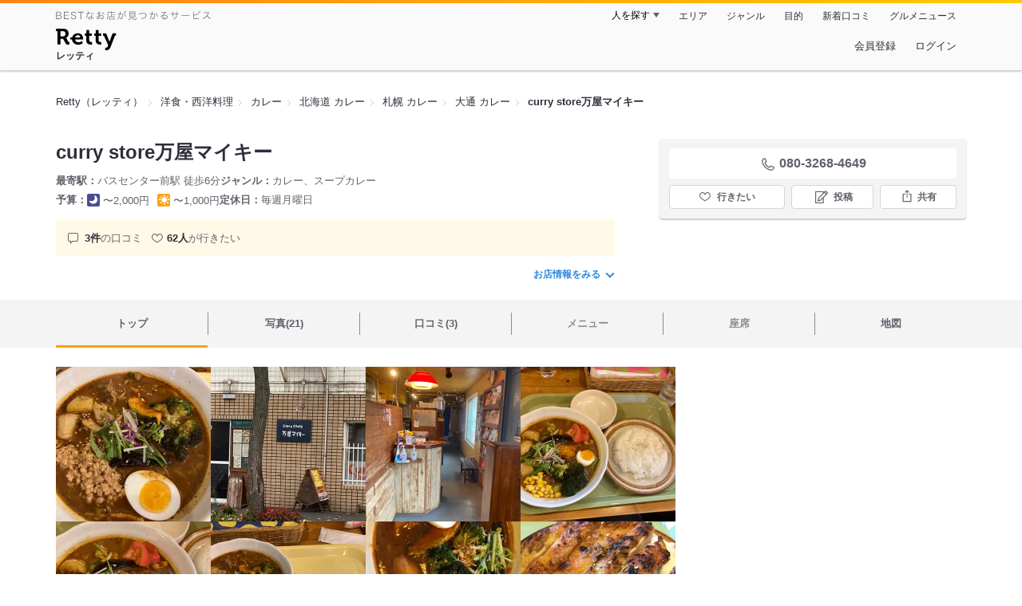

--- FILE ---
content_type: text/html;charset=UTF-8
request_url: https://retty.me/area/PRE01/ARE164/SUB43802/100001544625/
body_size: 15009
content:
<!DOCTYPE html>
<html lang="ja" data-n-head="%7B%22lang%22:%7B%22ssr%22:%22ja%22%7D%7D">
  <head >
    <title>curry store万屋マイキー（大通/カレー） - Retty（レッティ）</title><meta data-n-head="ssr" charset="utf-8"><meta data-n-head="ssr" name="viewport" content="width=device-width, initial-scale=1, viewport-fit=cover, maximum-scale=1.0"><meta data-n-head="ssr" property="og:site_name" content="Retty（レッティ）"><meta data-n-head="ssr" property="og:locale" content="ja_JP"><meta data-n-head="ssr" property="al:ios:app_store_id" content="473919569"><meta data-n-head="ssr" property="al:ios:app_name" content="Retty"><meta data-n-head="ssr" property="fb:app_id" content="218159034880392"><meta data-n-head="ssr" name="twitter:card" content="summary_large_image"><meta data-n-head="ssr" name="twitter:site" content="@Retty_jp"><meta data-n-head="ssr" data-hid="description" name="description" content="こちらは『curry store万屋マイキー（大通/カレー）』のお店ページです。実名でのオススメが3件集まっています。Rettyで食が好きなグルメな人たちからお店を探そう！"><meta data-n-head="ssr" data-hid="keywords" name="keywords" content="curry store万屋マイキー,かれーすとあ よろづやまいきー,バスセンター前,カレー"><meta data-n-head="ssr" data-hid="al:ios:url" name="al:ios:url" content="retty://?page=restaurant&restaurant_id=100001544625"><meta data-n-head="ssr" data-hid="twitter:url" name="twitter:url" content="https://retty.me/area/PRE01/ARE164/SUB43802/100001544625/"><meta data-n-head="ssr" data-hid="twitter:title" name="twitter:title" content="curry store万屋マイキー - Retty（レッティ）"><meta data-n-head="ssr" data-hid="twitter:description" name="twitter:description" content="こちらは『curry store万屋マイキー（大通/カレー）』のお店ページです。実名でのオススメが3件集まっています。Rettyで食が好きなグルメな人たちからお店を探そう！"><meta data-n-head="ssr" data-hid="twitter:image" name="twitter:image" content="https://og-image.retty.me/restaurant/100001544625/"><meta data-n-head="ssr" data-hid="og:type" property="og:type" content="rettyme:restaurant"><meta data-n-head="ssr" data-hid="og:url" property="og:url" content="https://retty.me/area/PRE01/ARE164/SUB43802/100001544625/"><meta data-n-head="ssr" data-hid="og:title" property="og:title" content="curry store万屋マイキー - Retty（レッティ）"><meta data-n-head="ssr" data-hid="og:description" property="og:description" content="こちらは『curry store万屋マイキー（大通/カレー）』のお店ページです。実名でのオススメが3件集まっています。Rettyで食が好きなグルメな人たちからお店を探そう！"><meta data-n-head="ssr" data-hid="og:image" property="og:image" content="https://og-image.retty.me/restaurant/100001544625/"><link data-n-head="ssr" rel="icon" type="image/x-icon" href="/ssr_assets/favicon.ico"><link data-n-head="ssr" rel="stylesheet" href="/_nuxt/style-548d51.css"><link data-n-head="ssr" data-hid="canonical" rel="canonical" href="https://retty.me/area/PRE01/ARE164/SUB43802/100001544625/"><link data-n-head="ssr" rel="preload" as="image" href="https://ximg.retty.me/crop/s388x388/q80/das/-/retty/img_repo/2l/01/30950899.jpg"><link data-n-head="ssr" rel="preload" as="image" href="https://ximg.retty.me/crop/s388x388/q80/das/-/retty/img_repo/2l/01/30950904.jpg"><link data-n-head="ssr" rel="preload" as="image" href="https://ximg.retty.me/crop/s388x388/q80/das/-/retty/img_repo/2l/01/30950895.jpg"><link data-n-head="ssr" rel="preload" as="image" href="https://ximg.retty.me/crop/s388x388/q80/das/-/retty/img_repo/2l/01/30950897.jpg"><link data-n-head="ssr" rel="preload" as="image" href="https://ximg.retty.me/crop/s388x388/q80/das/-/retty/img_repo/2l/01/30950894.jpg"><link data-n-head="ssr" rel="preload" as="image" href="https://ximg.retty.me/crop/s388x388/q80/das/-/retty/img_repo/2l/01/30950893.jpg"><link data-n-head="ssr" rel="preload" as="image" href="https://ximg.retty.me/crop/s388x388/q80/das/-/retty/img_repo/2l/01/24531375.jpg"><link data-n-head="ssr" rel="preload" as="image" href="https://ximg.retty.me/crop/s388x388/q80/das/-/retty/img_repo/2l/01/24531374.jpg"><link data-n-head="ssr" rel="preload" as="image" href="https://ximg.retty.me/crop/s388x388/q80/das/-/retty/img_repo/2l/01/24531373.jpg"><link data-n-head="ssr" rel="preload" as="image" href="https://ximg.retty.me/crop/s388x388/q80/das/-/retty/img_repo/2l/01/24224277.jpg"><link data-n-head="ssr" rel="preload" as="image" href="https://ximg.retty.me/crop/s388x388/q80/das/-/retty/img_repo/2l/01/30950905.jpg"><link data-n-head="ssr" rel="preload" as="image" href="https://ximg.retty.me/crop/s388x388/q80/das/-/retty/img_repo/2l/01/30950903.jpg"><script data-n-head="ssr" src="/ssr_assets/scripts/vendor/treasureData.js" defer type="text/javascript"></script><script data-n-head="ssr" src="/ssr_assets/scripts/vendor/nuxtPolyfill.js" defer type="text/javascript"></script><script data-n-head="ssr" src="https://securepubads.g.doubleclick.net/tag/js/gpt.js" defer type="text/javascript"></script><script data-n-head="ssr" type="application/ld+json">[{"@context":"http://schema.org","@type":"ViewAction","target":{"@type":"EntryPoint","urlTemplate":"ios-app://473919569/retty/?page=restaurant&restaurant_id=100001544625"}},{"@context":"http://schema.org","@type":"BreadcrumbList","itemListElement":[{"@type":"ListItem","position":1,"item":{"@id":"https://retty.me/","name":"Retty（レッティ）"}},{"@type":"ListItem","position":2,"item":{"@id":"https://retty.me/category/LCAT15/","name":"洋食・西洋料理"}},{"@type":"ListItem","position":3,"item":{"@id":"https://retty.me/category/LCAT15/CAT300/","name":"カレー"}},{"@type":"ListItem","position":4,"item":{"@id":"https://retty.me/area/PRE1/LCAT15/CAT300/","name":"北海道 カレー"}},{"@type":"ListItem","position":5,"item":{"@id":"https://retty.me/area/PRE1/ARE164/LCAT15/CAT300/","name":"札幌 カレー"}},{"@type":"ListItem","position":6,"item":{"@id":"https://retty.me/area/PRE1/ARE164/SUB43802/LCAT15/CAT300/","name":"大通 カレー"}}]},{"@context":"http://schema.org","@type":"Restaurant","@id":"https://retty.me/area/PRE01/ARE164/SUB43802/100001544625/","name":"curry store万屋マイキー","alternateName":"かれーすとあ よろづやまいきー","image":"https://img.retty.me/img_repo/2l/01/30950899.jpg","telephone":"080-3268-4649","address":{"@type":"PostalAddress","streetAddress":"北一条東７-１０-６","addressLocality":"札幌市中央区","addressRegion":"北海道","postalCode":"0600031","addressCountry":{"@type":"Country","name":"JP"}},"servesCuisine":["カレー","スープカレー"],"potentialAction":{"@type":"ReserveAction","target":{"@type":"EntryPoint","urlTemplate":"https://retty.me/reservation/100001544625","inLanguage":"ja-JP","actionPlatform":"http://schema.org/DesktopWebPlatform"},"result":{"@type":"FoodEstablishmentReservation","name":"ネット予約"}},"geo":{"@type":"GeoCoordinates","latitude":43.065183638859224,"longitude":141.36688131837397},"openingHoursSpecification":null,"review":[{"@type":"Review","position":1,"datePublished":"2022-11-05T13:18:15Z","reviewBody":"札幌に来たからスープカレー。サッポロビール博物館から探してこの店に到着。自分はスペシャルコンビカレーでオクラと納豆&キノコ４種、3.5辛、カミさんもスペシャルコンビカレーでチキンレッグ&もりもりベジタブル、2.5辛をオーダー。初スープカレー、熱々でおいしかった。さらさらスープの具は、ひとつひとつを楽しめて、満足。次はライス大盛りいけるかも。次はいつ行けるかなあ。 #スペシャルコンビカレー #スープカレー #リピート決定 ","url":"https://retty.me/area/PRE01/ARE164/SUB43802/100001544625/54174683/","author":{"@type":"Person","name":"w.hashiguchi"},"reviewRating":{"@type":"Rating","ratingValue":3,"worstRating":1,"bestRating":3}},{"@type":"Review","position":2,"datePublished":"2020-06-16T11:12:45Z","reviewBody":"いつのまにか移転オープンしてました。移転するたび一回ずつ来てるな。モツときのこのスープカレー、ブロッコリートッピング辛さ5番ライス無しで。 #カウンター席あり ","url":"https://retty.me/area/PRE01/ARE164/SUB43802/100001544625/45400773/","author":{"@type":"Person","name":"清水 まゆ"},"reviewRating":{"@type":"Rating","ratingValue":3,"worstRating":1,"bestRating":3}},{"@type":"Review","position":3,"datePublished":"2020-07-24T07:28:31Z","reviewBody":"こってり系、チキンステーキはご飯の上に、ブロッコリートッピング、辛さ7番でジンワリ汗かきました！","url":"https://retty.me/area/PRE01/ARE164/SUB43802/100001544625/45845619/","author":{"@type":"Person","name":"Warikata Daisuke"},"reviewRating":{"@type":"Rating","ratingValue":3,"worstRating":1,"bestRating":3}}],"priceRange":"ランチ予算: 〜1000円 ディナー予算: 〜2000円","interactionStatistic":["行った人:8人","行きたい人:62人"],"aggregateRating":{"@type":"AggregateRating","ratingValue":4,"reviewCount":3,"bestRating":5,"worstRating":0}}]</script><link rel="modulepreload" as="script" crossorigin href="/_nuxt/client-CmuuDN2x.js"><link rel="prefetch" as="image" type="image/jpeg" href="/_nuxt/not_found-Bs5h1vgP-548d51.jpg"><link rel="prefetch" as="image" type="image/png" href="/_nuxt/no-user-icon-DA2IkvCS-548d51.png"><link rel="prefetch" as="image" type="image/svg+xml" href="/_nuxt/catchcopy-BXFLMLhI-548d51.svg"><link rel="prefetch" as="image" type="image/svg+xml" href="/_nuxt/iconfont-AEAI28Ga-548d51.svg"><link rel="prefetch" as="image" type="image/svg+xml" href="/_nuxt/ic_search-D5W3hUgS-548d51.svg"><link rel="prefetch" as="image" type="image/svg+xml" href="/_nuxt/ic_modal_login-Bfaa9Knx-548d51.svg"><link rel="prefetch" as="image" type="image/svg+xml" href="/_nuxt/ic_modal_hamburger-CO6b-0AH-548d51.svg"><link rel="prefetch" as="image" type="image/svg+xml" href="/_nuxt/ic-retty_symbol-DbM0Epu8-548d51.svg">
  </head>
  <body >
    <div data-server-rendered="true" id="__nuxt"><!----><div id="__layout"><div><header class="header" data-v-dccb3a6b><div class="header__centering" data-v-dccb3a6b><div class="header__sub" data-v-dccb3a6b><a href="https://retty.me/announce/philosophy/" class="header__catchcopy" data-v-dccb3a6b><img src="/_nuxt/catchcopy-BXFLMLhI-548d51.svg" alt="BESTなお店が見つかるサービス" width="194" height="12" data-v-dccb3a6b></a><ul class="global-navigation" data-v-63815ba8 data-v-dccb3a6b><!----><li isShown="true" class="navigation-item" data-v-e368c963 data-v-63815ba8><button class="navigation-item__button" data-v-e368c963> 人を探す </button><div class="tooltip navigation-item__popup" style="display:none;" data-v-22224c7e data-v-e368c963><ul class="link-list" data-v-22224c7e data-v-e368c963><li class="link-list__item" data-v-22224c7e data-v-e368c963><a href="https://retty.me/top-users/" data-v-e368c963> TOP USER </a></li><li class="link-list__item" data-v-22224c7e data-v-e368c963><a href="https://user.retty.me/" data-v-e368c963> ユーザーを探す </a></li></ul></div></li><li isShown="true" class="navigation-item" data-v-e368c963 data-v-63815ba8><a href="https://retty.me/area/" class="navigation-item__link" data-v-e368c963> エリア </a></li><li isShown="true" class="navigation-item" data-v-e368c963 data-v-63815ba8><a href="https://retty.me/category/" class="navigation-item__link" data-v-e368c963> ジャンル </a></li><li isShown="true" class="navigation-item" data-v-e368c963 data-v-63815ba8><a href="https://retty.me/purpose/" class="navigation-item__link" data-v-e368c963> 目的 </a></li><li isShown="true" class="navigation-item" data-v-e368c963 data-v-63815ba8><a href="https://retty.me/reports/" class="navigation-item__link" data-v-e368c963> 新着口コミ </a></li><li isShown="true" class="navigation-item" data-v-e368c963 data-v-63815ba8><a rel="noopener" target="_blank" href="https://retty.news/" class="navigation-item__link" data-v-e368c963> グルメニュース </a></li></ul></div><div class="header__main" data-v-dccb3a6b><ruby class="header-logo" data-v-dccb3a6b><a href="https://retty.me/" aria-label="Retty" class="header-logo__item" data-v-dccb3a6b></a><rt class="header-logo__kana" data-v-dccb3a6b>レッティ</rt></ruby><search-bar-pc search-props="{&quot;locationType&quot;:&quot;SUB_AREA&quot;,&quot;subArea&quot;:{&quot;type&quot;:&quot;SUB_AREA&quot;,&quot;id&quot;:43802,&quot;name&quot;:&quot;大通&quot;},&quot;keywordType&quot;:&quot;CATEGORY&quot;,&quot;category&quot;:{&quot;type&quot;:&quot;CATEGORY&quot;,&quot;id&quot;:300,&quot;name&quot;:&quot;カレー&quot;}}" class="header__search" data-v-dccb3a6b></search-bar-pc><div class="menu" data-v-e46ae649 data-v-dccb3a6b><a rel="nofollow" href="https://retty.me/login/signup/?returnUrl=%2Farea%2FPRE01%2FARE164%2FSUB43802%2F100001544625%2F" class="navigation-button" data-v-e46ae649> 会員登録 </a><a rel="nofollow" href="https://retty.me/login/?returnUrl=%2Farea%2FPRE01%2FARE164%2FSUB43802%2F100001544625%2F" class="navigation-button" data-v-e46ae649> ログイン </a></div></div></div></header><main class="restaurant-detail" data-v-83bd07a4><!----><section class="restaurant-detail__breadcrumbs" data-v-83bd07a4><nav class="breadcrumb" data-v-7439e540 data-v-83bd07a4><ol class="breadcrumb__list breadcrumb__list--restaurant" data-v-7439e540><li __typename="BreadcrumbsItem" class="item breadcrumb__item" data-v-c81b06b5 data-v-7439e540><a href="https://retty.me/" data-v-c81b06b5><span data-v-c81b06b5>Retty（レッティ）</span></a></li><li __typename="BreadcrumbsItem" class="item breadcrumb__item" data-v-c81b06b5 data-v-7439e540><a href="https://retty.me/category/LCAT15/" data-v-c81b06b5><span data-v-c81b06b5>洋食・西洋料理</span></a></li><li __typename="BreadcrumbsItem" class="item breadcrumb__item" data-v-c81b06b5 data-v-7439e540><a href="https://retty.me/category/LCAT15/CAT300/" data-v-c81b06b5><span data-v-c81b06b5>カレー</span></a></li><li __typename="BreadcrumbsItem" class="item breadcrumb__item" data-v-c81b06b5 data-v-7439e540><a href="https://retty.me/area/PRE1/LCAT15/CAT300/" data-v-c81b06b5><span data-v-c81b06b5>北海道 カレー</span></a></li><li __typename="BreadcrumbsItem" class="item breadcrumb__item" data-v-c81b06b5 data-v-7439e540><a href="https://retty.me/area/PRE1/ARE164/LCAT15/CAT300/" data-v-c81b06b5><span data-v-c81b06b5>札幌 カレー</span></a></li><li __typename="BreadcrumbsItem" class="item breadcrumb__item" data-v-c81b06b5 data-v-7439e540><a href="https://retty.me/area/PRE1/ARE164/SUB43802/LCAT15/CAT300/" data-v-c81b06b5><span data-v-c81b06b5>大通 カレー</span></a></li><li class="item breadcrumb__item item--last" data-v-c81b06b5 data-v-7439e540><a href="https://retty.me/area/PRE01/ARE164/SUB43802/100001544625/" data-v-c81b06b5><span data-v-c81b06b5>curry store万屋マイキー</span></a></li></ol></nav><aside class="restaurant-top-banner" data-v-3a9ece3a data-v-83bd07a4><!----></aside></section><header class="restaurant-detail__header" data-v-83bd07a4><section class="summary" data-v-792ed78d data-v-83bd07a4><div class="summary__content" data-v-792ed78d><!----><div class="restaurant-summary-title summary__title" data-v-6dbad5ad data-v-792ed78d><h1 class="restaurant-summary-title__name" data-v-6dbad5ad> curry store万屋マイキー</h1><!----></div><footer class="footer" data-v-e4fcb448 data-v-792ed78d><dl class="footer__information information-list" data-v-e4fcb448><div class="information-list__item" data-v-e4fcb448><dt class="information-list__label information-list__label--location" data-v-e4fcb448><span data-v-e4fcb448>最寄駅</span></dt><dd class="information-list__description" data-v-e4fcb448> バスセンター前駅 徒歩6分 </dd></div><div class="information-list__item" data-v-e4fcb448><dt class="information-list__label information-list__label--categories" data-v-e4fcb448><span data-v-e4fcb448>ジャンル</span></dt><dd class="information-list__description" data-v-e4fcb448> カレー、スープカレー </dd></div></dl><dl class="footer__information information-list" data-v-e4fcb448><div class="information-list__item" data-v-e4fcb448><dt class="information-list__label" data-v-e4fcb448><span data-v-e4fcb448>予算</span></dt><dd class="information-list__description" data-v-e4fcb448><dl class="information-list__budgets" data-v-e4fcb448><div class="information-list__budget-item" data-v-e4fcb448><dt data-v-e4fcb448></dt><dd data-v-e4fcb448><span class="scene-badge scene-badge--dinner" data-v-487ff6db data-v-e4fcb448>〜2,000円</span></dd></div><div class="information-list__budget-item" data-v-e4fcb448><dt data-v-e4fcb448></dt><dd data-v-e4fcb448><span class="scene-badge scene-badge--lunch" data-v-487ff6db data-v-e4fcb448>〜1,000円</span></dd></div></dl></dd></div><div class="information-list__item" data-v-e4fcb448><dt class="information-list__label information-list__label--holidays" data-v-e4fcb448><span data-v-e4fcb448>定休日</span></dt><dd class="information-list__description" data-v-e4fcb448> 毎週月曜日 </dd></div></dl></footer><div data-v-61e7bf14 data-v-792ed78d><ul class="speciality-label-list speciality-label-list--no-familiar-label" data-v-61e7bf14><!----><!----><li class="report-count" data-v-61e7bf14><strong class="report-count--bold" data-v-61e7bf14>3件</strong>の口コミ </li><li class="wannago-count" data-v-61e7bf14><strong class="wannago-count--bold" data-v-61e7bf14>62人</strong>が行きたい </li></ul></div><!----><a href="#js-restaurant-info" class="readmore readmore--margin-top" data-v-792ed78d> お店情報をみる <i data-v-792ed78d></i></a></div><div class="actions" style="z-index:90;" data-v-0d0c8869 data-v-792ed78d><!----><div class="actions__box" data-v-0d0c8869><!----><div class="telephone" data-v-36f2c735 data-v-0d0c8869><i data-v-36f2c735></i> <span class="tel-number" data-v-36f2c735>080-3268-4649</span></div><!----><ul class="actions__button-list actions__button-list--no-reservation" data-v-0d0c8869><li class="actions__button-item actions__button-item--primary" data-v-0d0c8869><button type="button" class="button button--wannago" data-v-ac1c44ab data-v-0d0c8869><!----><span class="button__label" data-v-ac1c44ab>行きたい</span><!----></button></li><li class="actions__button-item" data-v-0d0c8869><button type="button" class="button button--post" data-v-ac1c44ab data-v-0d0c8869><!----><span class="button__label" data-v-ac1c44ab>投稿</span><!----></button></li><li class="actions__button-item" data-v-0d0c8869><button type="button" class="button button--share" data-v-ac1c44ab data-v-0d0c8869><figure data-v-ac1c44ab><svg width="18px" height="18px" viewBox="0 0 48 48" version="1.1" xmlns="http://www.w3.org/2000/svg" xmlns:xlink="http://www.w3.org/1999/xlink"><title>ic_export</title><path d="M37.07,15.71h-6.3c-.83,0-1.5,.67-1.5,1.5s.67,1.5,1.5,1.5h4.8v21.52H12.43V18.71h4.8c.83,0,1.5-.67,1.5-1.5s-.67-1.5-1.5-1.5h-6.3c-.83,0-1.5,.67-1.5,1.5v24.52c0,.83,.67,1.5,1.5,1.5h26.14c.83,0,1.5-.67,1.5-1.5V17.21c0-.83-.67-1.5-1.5-1.5Z" fill="#62626c"></path><path d="M19.3,11.82l3.2-3.2V28.06c0,.83,.67,1.5,1.5,1.5s1.5-.67,1.5-1.5V8.62l3.2,3.2c.29,.29,.68,.44,1.06,.44s.77-.15,1.06-.44c.59-.59,.59-1.54,0-2.12l-5.76-5.76c-.07-.07-.15-.13-.23-.19-.02-.01-.04-.02-.06-.03-.06-.04-.13-.08-.2-.1-.03-.01-.06-.02-.09-.03-.06-.02-.12-.04-.19-.06-.1-.02-.2-.03-.3-.03s-.2,.01-.3,.03c-.06,.01-.13,.04-.19,.06-.03,.01-.06,.02-.09,.03-.07,.03-.13,.07-.2,.1-.02,.01-.04,.02-.06,.03-.08,.05-.16,.12-.23,.19l-5.76,5.76c-.59,.59-.59,1.54,0,2.12s1.54,.59,2.12,0Z" fill="#62626c"></path></svg></figure><span class="button__label" data-v-ac1c44ab>共有</span><!----></button><div class="tooltip share-dialog" style="display:none;" data-v-22224c7e data-v-3e714e0b data-v-0d0c8869><ul class="share-dialog__sns-list" data-v-22224c7e data-v-3e714e0b><li class="share-dialog__sns-item share-dialog__sns-item--twitter" data-v-22224c7e data-v-3e714e0b><a rel="noopener noreferrer nofollow" target="_blank" href="https://www.twitter.com/share?url=https%3A%2F%2Fretty.me%2Farea%2FPRE01%2FARE164%2FSUB43802%2F100001544625%2F&amp;text=curry%20store%E4%B8%87%E5%B1%8B%E3%83%9E%E3%82%A4%E3%82%AD%E3%83%BC" data-v-3e714e0b> X(Twitter)でポスト </a></li><li class="share-dialog__sns-item share-dialog__sns-item--facebook" data-v-22224c7e data-v-3e714e0b><a rel="noopener noreferrer nofollow" target="_blank" href="https://www.facebook.com/sharer/sharer.php?u=https%3A%2F%2Fretty.me%2Farea%2FPRE01%2FARE164%2FSUB43802%2F100001544625%2F" data-v-3e714e0b> Facebookでシェア </a></li></ul><div class="share-dialog__information-text" data-v-22224c7e data-v-3e714e0b><p data-v-22224c7e data-v-3e714e0b> curry store万屋マイキー
080-3268-4649
北海道札幌市中央区北一条東７-１０-６
https://retty.me/area/PRE01/ARE164/SUB43802/100001544625/ </p><div class="share-dialog__copied-dialog" style="display:none;" data-v-3e714e0b data-v-3e714e0b>コピーしました</div></div></div></li></ul></div></div></section></header><div class="sticky-detector" data-v-83bd07a4></div><nav class="navigation restaurant-detail__navigation" data-v-6189a9c8 data-v-83bd07a4><ul class="restaurant-navigation-bar" data-v-6189a9c8><li class="navigation-bar-item restaurant-navigation-bar__item navigation-bar-item--active" data-v-ddde4fdd data-v-6189a9c8><a href="https://retty.me/area/PRE01/ARE164/SUB43802/100001544625/" class="navigation-bar-item__link" data-v-ddde4fdd><span data-v-ddde4fdd> トップ <!----></span></a><!----></li><li class="navigation-bar-item restaurant-navigation-bar__item" data-v-ddde4fdd data-v-6189a9c8><a href="https://retty.me/area/PRE01/ARE164/SUB43802/100001544625/photos/" class="navigation-bar-item__link" data-v-ddde4fdd><span data-v-ddde4fdd> 写真(21) <!----></span></a><div class="navigation-bar-item__child-nav" data-v-ddde4fdd><ul data-v-ddde4fdd><li class="navigation-bar-item__child-item" data-v-ddde4fdd><a href="https://retty.me/area/PRE01/ARE164/SUB43802/100001544625/photos/?kind=1" data-v-ddde4fdd> 料理(8) </a></li><li class="navigation-bar-item__child-item" data-v-ddde4fdd><a href="https://retty.me/area/PRE01/ARE164/SUB43802/100001544625/photos/?kind=3" data-v-ddde4fdd> 内観(1) </a></li><li class="navigation-bar-item__child-item" data-v-ddde4fdd><a href="https://retty.me/area/PRE01/ARE164/SUB43802/100001544625/photos/?kind=2" data-v-ddde4fdd> 外観(1) </a></li><li class="navigation-bar-item__child-item" data-v-ddde4fdd><a href="https://retty.me/area/PRE01/ARE164/SUB43802/100001544625/photos/?kind=4" data-v-ddde4fdd> メニュー(11) </a></li></ul></div></li><li class="navigation-bar-item restaurant-navigation-bar__item" data-v-ddde4fdd data-v-6189a9c8><a href="https://retty.me/area/PRE01/ARE164/SUB43802/100001544625/reports/" class="navigation-bar-item__link" data-v-ddde4fdd><span data-v-ddde4fdd> 口コミ(3) <!----></span></a><div class="navigation-bar-item__child-nav" data-v-ddde4fdd><ul data-v-ddde4fdd><li class="navigation-bar-item__child-item" data-v-ddde4fdd><a href="https://retty.me/area/PRE01/ARE164/SUB43802/100001544625/reports/?scene_type=1" data-v-ddde4fdd> ランチ(2) </a></li><li class="navigation-bar-item__child-item" data-v-ddde4fdd><a href="https://retty.me/area/PRE01/ARE164/SUB43802/100001544625/reports/?scene_type=2" data-v-ddde4fdd> ディナー(1) </a></li></ul></div></li><li class="navigation-bar-item restaurant-navigation-bar__item navigation-bar-item--disabled" data-v-ddde4fdd data-v-6189a9c8><a class="navigation-bar-item__link navigation-bar-item--disabled" data-v-ddde4fdd><span data-v-ddde4fdd> メニュー </span></a><div class="navigation-bar-item__child-nav" data-v-ddde4fdd><ul data-v-ddde4fdd><li class="navigation-bar-item__child-item navigation-bar-item__child-item--disabled" data-v-ddde4fdd><a data-v-ddde4fdd>料理</a></li><li class="navigation-bar-item__child-item navigation-bar-item__child-item--disabled" data-v-ddde4fdd><a data-v-ddde4fdd>コース</a></li><li class="navigation-bar-item__child-item navigation-bar-item__child-item--disabled" data-v-ddde4fdd><a data-v-ddde4fdd>ランチ</a></li><li class="navigation-bar-item__child-item navigation-bar-item__child-item--disabled" data-v-ddde4fdd><a data-v-ddde4fdd>ドリンク</a></li><li class="navigation-bar-item__child-item" data-v-ddde4fdd><a href="https://retty.me/area/PRE01/ARE164/SUB43802/100001544625/menu/#menu" data-v-ddde4fdd> メニュー写真 </a></li><li class="navigation-bar-item__child-item" data-v-ddde4fdd><a href="https://retty.me/area/PRE01/ARE164/SUB43802/100001544625/menu/#takeout" data-v-ddde4fdd> テイクアウト </a></li></ul></div></li><li class="navigation-bar-item restaurant-navigation-bar__item navigation-bar-item--disabled" data-v-ddde4fdd data-v-6189a9c8><a class="navigation-bar-item__link navigation-bar-item--disabled" data-v-ddde4fdd><span data-v-ddde4fdd> 座席 </span></a><!----></li><li class="navigation-bar-item restaurant-navigation-bar__item" data-v-ddde4fdd data-v-6189a9c8><a href="https://retty.me/area/PRE01/ARE164/SUB43802/100001544625/map/" class="navigation-bar-item__link" data-v-ddde4fdd><span data-v-ddde4fdd> 地図 <!----></span></a><!----></li></ul></nav><section class="restaurant-detail__content" data-v-b2486b02 data-v-83bd07a4><div class="content-columns" data-v-b2486b02><div class="content-columns__item--restaurants" data-v-b2486b02><div class="content-columns__main-contents" data-v-b2486b02><div class="restaurant-image-gallery" data-v-fa6a6c3a data-v-b2486b02><ul class="images" data-v-fa6a6c3a><li class="images__item" data-v-fa6a6c3a><img loading="eager" alt="" src="https://ximg.retty.me/crop/s388x388/q80/das/-/retty/img_repo/2l/01/30950899.jpg" class="images__image" data-v-fa6a6c3a></li><li class="images__item" data-v-fa6a6c3a><img loading="eager" alt="" src="https://ximg.retty.me/crop/s388x388/q80/das/-/retty/img_repo/2l/01/30950904.jpg" class="images__image" data-v-fa6a6c3a></li><li class="images__item" data-v-fa6a6c3a><img loading="eager" alt="" src="https://ximg.retty.me/crop/s388x388/q80/das/-/retty/img_repo/2l/01/30950895.jpg" class="images__image" data-v-fa6a6c3a></li><li class="images__item" data-v-fa6a6c3a><img loading="eager" alt="" src="https://ximg.retty.me/crop/s388x388/q80/das/-/retty/img_repo/2l/01/30950897.jpg" class="images__image" data-v-fa6a6c3a></li><li class="images__item" data-v-fa6a6c3a><img loading="eager" alt="" src="https://ximg.retty.me/crop/s388x388/q80/das/-/retty/img_repo/2l/01/30950894.jpg" class="images__image" data-v-fa6a6c3a></li><li class="images__item" data-v-fa6a6c3a><img loading="eager" alt="" src="https://ximg.retty.me/crop/s388x388/q80/das/-/retty/img_repo/2l/01/30950893.jpg" class="images__image" data-v-fa6a6c3a></li><li class="images__item" data-v-fa6a6c3a><img loading="eager" alt="" src="https://ximg.retty.me/crop/s388x388/q80/das/-/retty/img_repo/2l/01/24531375.jpg" class="images__image" data-v-fa6a6c3a></li><li class="images__item" data-v-fa6a6c3a><img loading="eager" alt="" src="https://ximg.retty.me/crop/s388x388/q80/das/-/retty/img_repo/2l/01/24531374.jpg" class="images__image" data-v-fa6a6c3a></li><li class="images__item" data-v-fa6a6c3a><img loading="eager" alt="" src="https://ximg.retty.me/crop/s388x388/q80/das/-/retty/img_repo/2l/01/24531373.jpg" class="images__image" data-v-fa6a6c3a></li><li class="images__item" data-v-fa6a6c3a><img loading="eager" alt="" src="https://ximg.retty.me/crop/s388x388/q80/das/-/retty/img_repo/2l/01/24224277.jpg" class="images__image" data-v-fa6a6c3a></li><li class="images__item" data-v-fa6a6c3a><img loading="eager" alt="" src="https://ximg.retty.me/crop/s388x388/q80/das/-/retty/img_repo/2l/01/30950905.jpg" class="images__image" data-v-fa6a6c3a></li><li class="images__item" data-v-fa6a6c3a><a href="https://retty.me/area/PRE01/ARE164/SUB43802/100001544625/photos/" class="control__link images__image-container _styled-link" data-v-fa6a6c3a><div class="control__link-text-container" data-v-fa6a6c3a><span class="control__read-more" data-v-fa6a6c3a>もっとみる</span><span class="control__number-of-hidden-images" data-v-fa6a6c3a>(9)</span></div><img loading="eager" alt="" src="https://ximg.retty.me/crop/s388x388/q80/das/-/retty/img_repo/2l/01/30950903.jpg" class="images__image" data-v-fa6a6c3a></a></li><!----></ul><!----></div><section class="highlight-block restaurant-highlight-block" data-v-779bfd30 data-v-b2486b02><div class="highlight-block__container" data-v-779bfd30><div class="highlight-block__item" data-v-779bfd30><figure data-v-03b5af9e data-v-779bfd30><svg width="24" height="24" viewBox="0 0 48 48" fill="none" xmlns="http://www.w3.org/2000/svg" class="icon-four-pointed-star" data-v-03b5af9e><path d="M24 2L18 18L2 24L18 30L24 46L30 30L46 24L30 18L24 2Z" fill="#FFC814" data-v-03b5af9e></path></svg></figure><div data-v-779bfd30><p class="highlight-block__text" data-v-779bfd30>カウンター席あり</p></div></div><div class="highlight-block__item" data-v-779bfd30><figure data-v-03b5af9e data-v-779bfd30><svg width="24" height="24" viewBox="0 0 48 48" fill="none" xmlns="http://www.w3.org/2000/svg" class="icon-four-pointed-star" data-v-03b5af9e><path d="M24 2L18 18L2 24L18 30L24 46L30 30L46 24L30 18L24 2Z" fill="#FFC814" data-v-03b5af9e></path></svg></figure><div data-v-779bfd30><p class="highlight-block__text" data-v-779bfd30>禁煙</p></div></div><div class="highlight-block__item" data-v-779bfd30><figure data-v-03b5af9e data-v-779bfd30><svg width="24" height="24" viewBox="0 0 48 48" fill="none" xmlns="http://www.w3.org/2000/svg" class="icon-four-pointed-star" data-v-03b5af9e><path d="M24 2L18 18L2 24L18 30L24 46L30 30L46 24L30 18L24 2Z" fill="#FFC814" data-v-03b5af9e></path></svg></figure><div data-v-779bfd30><p class="highlight-block__text" data-v-779bfd30>PayPay決済可</p></div></div></div></section><!----></div><!----><!----><!----><!----><!----><!----><section report-keywords="" restaurant-name="curry store万屋マイキー" class="content" data-v-941f6dd8 data-v-b2486b02><div data-v-941f6dd8><header class="main-title" data-v-941f6dd8><h2 class="main-title__title" data-v-941f6dd8>口コミ(3)</h2><section class="recommendation-rate main-title__recommendation-rate" data-v-2a537eb7 data-v-941f6dd8><div class="recommendation-rate__title" data-v-2a537eb7><p class="recommendation-rate__title-text" data-v-2a537eb7>オススメ度：80%</p><div class="recommendation-rate__title-icon" data-v-2a537eb7><i data-v-2a537eb7></i></div></div><div class="recommendation-rate__body" data-v-2a537eb7><div data-v-2a537eb7><dt class="recommendation-rate__list-title" data-v-2a537eb7>行った</dt><dd class="recommendation-rate__list-body" data-v-2a537eb7>8人</dd></div><div data-v-2a537eb7><dt class="recommendation-rate__list-title" data-v-2a537eb7>オススメ度</dt><dd class="recommendation-rate__list-body" data-v-2a537eb7>Excellent 5 / Good 2 / Average 1</dd></div></div></section></header><!----><!----><ul class="restaurant-report-list" data-v-941f6dd8><li class="restaurant-report-list__item" data-v-941f6dd8><div data-v-941f6dd8><article class="restaurant-report" data-v-71faa092 data-v-941f6dd8><div class="restaurant-report__body" data-v-71faa092><div class="restaurant-report__detail" data-v-71faa092><!----><div class="restaurant-report__reporter" data-v-71faa092><a href="https://user.retty.me/2431122/" data-v-71faa092><div class="user-report-score" data-v-49448f5f data-v-71faa092><div class="user-report-score__body" data-v-49448f5f><div class="user-report-score__icon" data-v-49448f5f><img src="https://user-icon.retty.me/resize/crop/s48x48/id/2431122/" width="48" height="48" alt="w.hashiguchi" loading="lazy" class="user-icon" data-v-8a6900b2 data-v-49448f5f></div><div class="user-report-score__detail" data-v-49448f5f><!----><ul class="user-report-score__familiar-label" data-v-49448f5f><li class="user-report-score__familiar-label-item" data-v-49448f5f> 蕎麦 </li><li class="user-report-score__familiar-label-item" data-v-49448f5f> 餃子 </li><li class="user-report-score__familiar-label-item" data-v-49448f5f> ラーメン </li></ul><div class="user-report-score__name-section" data-v-49448f5f><span class="user-report-score__report-count user-report-score__report-count--over100" data-v-49448f5f>100投稿</span><p class="user-report-score__user-name" data-v-49448f5f> w.hashiguchi </p></div></div></div><div class="user-report-score__recommendation" data-v-49448f5f><img src="/_nuxt/score_large_excellent-kVA6U9QF-548d51.svg" alt="excellent" loading="lazy" class="user-report-score__score" data-v-49448f5f></div></div></a></div><ul class="hashtag-list" data-v-01d54481 data-v-71faa092><li class="hashtag-list__item" data-v-01d54481><a target="_blank" href="https://retty.me/tag/1149341" class="hashtag" data-v-a7e600dc data-v-01d54481>スペシャルコンビカレー</a></li><li class="hashtag-list__item" data-v-01d54481><a target="_blank" href="https://retty.me/tag/196" class="hashtag" data-v-a7e600dc data-v-01d54481>スープカレー</a></li><li class="hashtag-list__item" data-v-01d54481><a target="_blank" href="https://retty.me/tag/20346" class="hashtag" data-v-a7e600dc data-v-01d54481>リピート決定</a></li></ul><p class="restaurant-report__text" data-v-71faa092>札幌に来たからスープカレー。サッポロビール博物館から探してこの店に到着。自分はスペシャルコンビカレーでオクラと納豆&amp;キノコ４種、3.5辛、カミさんもスペシャルコンビカレーでチキンレッグ&amp;もりもりベジタブル、2.5辛をオーダー。初スープカレー、熱々でおいしかった。さらさらスープの具は、ひとつひとつを楽しめて、満足。次はライス大盛りいけるかも。次はいつ行けるかなあ。 #スペシャルコンビカレー #スープカレー #リピート決定</p></div><figure class="restaurant-report__tiled-images" data-v-12cfc68a data-v-71faa092><ul class="three-images" data-v-12cfc68a><li class="three-images__item" data-v-12cfc68a><img loading="lazy" alt="" src="https://ximg.retty.me/crop/s320x320/q80/das/-/retty/img_repo/2l/01/30950899.jpg" data-v-12cfc68a></li><li class="three-images__item" data-v-12cfc68a><img loading="lazy" alt="" src="https://ximg.retty.me/crop/s320x320/q80/das/-/retty/img_repo/2l/01/30950893.jpg" data-v-12cfc68a></li><li class="three-images__item" data-v-12cfc68a><img loading="lazy" alt="" src="https://ximg.retty.me/crop/s320x320/q80/das/-/retty/img_repo/2l/01/30950894.jpg" data-v-12cfc68a></li></ul></figure></div><footer class="restaurant-report__footer" data-v-71faa092><div class="restaurant-report__date" data-v-71faa092><span class="scene-badge scene-badge--lunch" data-v-487ff6db data-v-71faa092></span><time datetime="2022-11-05T13:18:15Z" data-v-71faa092>2022/11/5</time></div><a href="https://retty.me/area/PRE01/ARE164/SUB43802/100001544625/54174683/" class="restaurant-report__link" data-v-71faa092> 写真と本文をすべて表示 </a></footer></article></div></li><li class="restaurant-report-list__item" data-v-941f6dd8><div data-v-941f6dd8><article class="restaurant-report" data-v-71faa092 data-v-941f6dd8><div class="restaurant-report__body" data-v-71faa092><div class="restaurant-report__detail" data-v-71faa092><!----><div class="restaurant-report__reporter" data-v-71faa092><a href="https://user.retty.me/2365477/" data-v-71faa092><div class="user-report-score" data-v-49448f5f data-v-71faa092><div class="user-report-score__body" data-v-49448f5f><div class="user-report-score__icon" data-v-49448f5f><img src="https://user-icon.retty.me/resize/crop/s48x48/id/2365477/" width="48" height="48" alt="清水 まゆ" loading="lazy" class="user-icon" data-v-8a6900b2 data-v-49448f5f></div><div class="user-report-score__detail" data-v-49448f5f><!----><ul class="user-report-score__familiar-label" data-v-49448f5f><li class="user-report-score__familiar-label-item" data-v-49448f5f> 羊肉 </li><li class="user-report-score__familiar-label-item" data-v-49448f5f> カレー </li><li class="user-report-score__familiar-label-item" data-v-49448f5f> 焼き鳥 </li></ul><div class="user-report-score__name-section" data-v-49448f5f><span class="user-report-score__report-count user-report-score__report-count--over1000" data-v-49448f5f>1000投稿</span><p class="user-report-score__user-name" data-v-49448f5f> 清水 まゆ </p></div></div></div><div class="user-report-score__recommendation" data-v-49448f5f><img src="/_nuxt/score_large_excellent-kVA6U9QF-548d51.svg" alt="excellent" loading="lazy" class="user-report-score__score" data-v-49448f5f></div></div></a></div><ul class="hashtag-list" data-v-01d54481 data-v-71faa092><li class="hashtag-list__item" data-v-01d54481><a target="_blank" href="https://retty.me/tag/42542" class="hashtag" data-v-a7e600dc data-v-01d54481>カウンター席あり</a></li></ul><p class="restaurant-report__text" data-v-71faa092>いつのまにか移転オープンしてました。移転するたび一回ずつ来てるな。モツときのこのスープカレー、ブロッコリートッピング辛さ5番ライス無しで。 #カウンター席あり</p></div><figure class="restaurant-report__tiled-images" data-v-12cfc68a data-v-71faa092><ul class="three-images" data-v-12cfc68a><li class="three-images__item" data-v-12cfc68a><img loading="lazy" alt="" src="https://ximg.retty.me/crop/s320x320/q80/das/-/retty/img_repo/2l/01/24224277.jpg" data-v-12cfc68a></li><li class="three-images__item" data-v-12cfc68a><img loading="lazy" alt="" src="https://ximg.retty.me/crop/s320x320/q80/das/-/retty/img_repo/2l/01/24224278.jpg" data-v-12cfc68a></li><li class="three-images__item" data-v-12cfc68a><img loading="lazy" alt="" src="https://ximg.retty.me/crop/s320x320/q80/das/-/retty/img_repo/2l/01/24224280.jpg" data-v-12cfc68a></li></ul></figure></div><footer class="restaurant-report__footer" data-v-71faa092><div class="restaurant-report__date" data-v-71faa092><span class="scene-badge scene-badge--dinner" data-v-487ff6db data-v-71faa092></span><time datetime="2020-06-16T11:12:45Z" data-v-71faa092>2020/6/16</time></div><a href="https://retty.me/area/PRE01/ARE164/SUB43802/100001544625/45400773/" class="restaurant-report__link" data-v-71faa092> 写真と本文をすべて表示 </a></footer></article></div></li><li class="restaurant-report-list__item" data-v-941f6dd8><div data-v-941f6dd8><article class="restaurant-report" data-v-71faa092 data-v-941f6dd8><div class="restaurant-report__body" data-v-71faa092><div class="restaurant-report__detail" data-v-71faa092><!----><div class="restaurant-report__reporter" data-v-71faa092><a href="https://user.retty.me/3327637/" data-v-71faa092><div class="user-report-score" data-v-49448f5f data-v-71faa092><div class="user-report-score__body" data-v-49448f5f><div class="user-report-score__icon" data-v-49448f5f><img src="https://user-icon.retty.me/resize/crop/s48x48/id/3327637/" width="48" height="48" alt="Warikata Daisuke" loading="lazy" class="user-icon" data-v-8a6900b2 data-v-49448f5f></div><div class="user-report-score__detail" data-v-49448f5f><!----><ul class="user-report-score__familiar-label" data-v-49448f5f><li class="user-report-score__familiar-label-item" data-v-49448f5f> カレー </li><li class="user-report-score__familiar-label-item" data-v-49448f5f> うなぎ </li><li class="user-report-score__familiar-label-item" data-v-49448f5f> 蕎麦 </li></ul><div class="user-report-score__name-section" data-v-49448f5f><span class="user-report-score__report-count user-report-score__report-count--over100" data-v-49448f5f>100投稿</span><p class="user-report-score__user-name" data-v-49448f5f> Warikata Daisuke </p></div></div></div><div class="user-report-score__recommendation" data-v-49448f5f><img src="/_nuxt/score_large_excellent-kVA6U9QF-548d51.svg" alt="excellent" loading="lazy" class="user-report-score__score" data-v-49448f5f></div></div></a></div><!----><p class="restaurant-report__text" data-v-71faa092>こってり系、チキンステーキはご飯の上に、ブロッコリートッピング、辛さ7番でジンワリ汗かきました！</p></div><figure class="restaurant-report__tiled-images" data-v-12cfc68a data-v-71faa092><ul class="three-images" data-v-12cfc68a><li class="three-images__item" data-v-12cfc68a><img loading="lazy" alt="" src="https://ximg.retty.me/crop/s320x320/q80/das/-/retty/img_repo/2l/01/24531373.jpg" data-v-12cfc68a></li><li class="three-images__item" data-v-12cfc68a><img loading="lazy" alt="" src="https://ximg.retty.me/crop/s320x320/q80/das/-/retty/img_repo/2l/01/24531374.jpg" data-v-12cfc68a></li><li class="three-images__item" data-v-12cfc68a><img loading="lazy" alt="" src="https://ximg.retty.me/crop/s320x320/q80/das/-/retty/img_repo/2l/01/24531375.jpg" data-v-12cfc68a></li></ul></figure></div><footer class="restaurant-report__footer" data-v-71faa092><div class="restaurant-report__date" data-v-71faa092><span class="scene-badge scene-badge--lunch" data-v-487ff6db data-v-71faa092></span><time datetime="2020-07-24T07:28:31Z" data-v-71faa092>2020/7/24</time></div><a href="https://retty.me/area/PRE01/ARE164/SUB43802/100001544625/45845619/" class="restaurant-report__link" data-v-71faa092> 写真と本文をすべて表示 </a></footer></article></div></li></ul><footer class="read-more-link" data-v-941f6dd8><footer class="read-more-block" data-v-cac6cd08 data-v-941f6dd8><a href="https://retty.me/area/PRE01/ARE164/SUB43802/100001544625/reports/" class="button" data-v-cac6cd08> 口コミをもっとみる <i data-v-cac6cd08></i></a></footer></footer></div></section><section class="content nearby-reservable-restaurants-section" data-v-64c9db24 data-v-975e44dd data-v-b2486b02><section class="main-title content__title" data-v-212967f5 data-v-64c9db24><h2 class="main-title__title" data-v-212967f5> ネット予約ができる近くのお店 </h2><!----><!----></section><div data-v-975e44dd><div class="restaurant-list-wrapper" data-v-975e44dd><ul class="restaurant-list" data-v-975e44dd></ul><button class="restaurant-list-wrapper__button--prev" style="display:none;" data-v-975e44dd><i data-v-975e44dd></i></button><button class="restaurant-list-wrapper__button--next" style="display:none;" data-v-975e44dd><i data-v-975e44dd></i></button></div></div></section><!----><aside class="ad-banner-container ad-middle-section" data-v-cc325829 data-v-b2486b02><div id="div-gpt-ad-1438691185332-0" class="ad-banner ad-banner--rectangle" data-v-b83de77f data-v-b2486b02></div><div id="div-gpt-ad-1438691362502-0" class="ad-banner ad-banner--rectangle" data-v-b83de77f data-v-b2486b02></div></aside><!----><section class="message-to-owner-block" data-v-86f1c6db data-v-b2486b02><div class="message-to-owner-block__contents" data-v-86f1c6db><h3 class="message-to-owner-block__title" data-v-86f1c6db> 店舗の運営者様・オーナー様へ </h3><p class="message-to-owner-block__text" data-v-86f1c6db> Rettyお店会員になるとお店の営業時間や定休日などの情報を<br data-v-86f1c6db>いつでも編集することができます<br data-v-86f1c6db></p><a rel="noopener noreferrer nofollow nofollow" target="_blank" href="https://omise.retty.me/" class="message-to-owner-block__link" data-v-86f1c6db>詳しくはこちら▶︎</a></div></section><section id="js-restaurant-info" class="content" data-v-2f84a1d5 data-v-b2486b02><section class="main-title" data-v-212967f5 data-v-2f84a1d5><h2 class="main-title__title" data-v-212967f5> curry store万屋マイキーの店舗情報 </h2><!----><!----></section><article class="information-section" data-v-2f84a1d5><section data-v-0194cd2e data-v-2f84a1d5><div class="information__header" data-v-0194cd2e><h2 class="information__title" data-v-0194cd2e>基本情報</h2><div class="information__contact" data-v-0194cd2e><button class="button information__link" data-v-a082f2e9 data-v-0194cd2e><!---->修正依頼</button></div></div><div class="information__block" data-v-0194cd2e><table class="restaurant-info-table" data-v-0194cd2e><tbody class="restaurant-info-table__tbody" data-v-0194cd2e><tr class="restaurant-info-table__row" data-v-0194cd2e><th scope="row" class="restaurant-info-table__title" data-v-0194cd2e>店名</th><td class="restaurant-info-table__body" data-v-0194cd2e> curry store万屋マイキー <span class="restaurant-info-table__body--restaurant_kana" data-v-0194cd2e> かれーすとあ よろづやまいきー </span></td></tr><tr class="restaurant-info-table__row" data-v-0194cd2e><th scope="row" class="restaurant-info-table__title" data-v-0194cd2e>TEL</th><td class="restaurant-info-table__body" data-v-0194cd2e> 080-3268-4649 </td></tr><!----><tr class="restaurant-info-table__row" data-v-0194cd2e><th scope="row" class="restaurant-info-table__title" data-v-0194cd2e>ジャンル</th><td class="restaurant-info-table__body" data-v-0194cd2e><p data-v-0194cd2e> カレー スープカレー </p></td></tr><tr id="anchor-open-hour" class="restaurant-info-table__row" data-v-0194cd2e><th scope="row" class="restaurant-info-table__title" data-v-0194cd2e>営業時間</th><td class="restaurant-info-table__body" data-v-0194cd2e><!----><div data-v-0194cd2e><p class="pre-line" data-v-0194cd2e> ランチ:12:00〜14:00
ディナー:17:30〜21:00（変更あり) </p></div></td></tr><tr class="restaurant-info-table__row" data-v-0194cd2e><th scope="row" class="restaurant-info-table__title" data-v-0194cd2e>定休日</th><td class="restaurant-info-table__body" data-v-0194cd2e><div data-v-0194cd2e> 毎週月曜日 </div><!----></td></tr><tr class="restaurant-info-table__row" data-v-0194cd2e><th scope="row" class="restaurant-info-table__title" data-v-0194cd2e>予算</th><td class="restaurant-info-table__body" data-v-0194cd2e><div class="budget" data-v-0194cd2e><div class="budget__item" data-v-0194cd2e><span class="budget-icon" data-v-0194cd2e><img src="/_nuxt/ic_lunch-CytYVaJj-548d51.svg" alt="ランチ" width="15" height="15" class="scene-image" data-v-5300bd02 data-v-0194cd2e></span> ランチ：〜1,000円 </div><div class="budget__item" data-v-0194cd2e><span class="budget-icon" data-v-0194cd2e><img src="/_nuxt/ic_dinner-DFXwMDyQ-548d51.svg" alt="ディナー" width="15" height="15" class="scene-image" data-v-5300bd02 data-v-0194cd2e></span> ディナー：〜2,000円 </div></div></td></tr><!----><tr class="restaurant-info-table__row" data-v-0194cd2e><th scope="row" class="restaurant-info-table__title" data-v-0194cd2e>QRコード決済</th><td class="restaurant-info-table__body" data-v-0194cd2e><span data-v-0194cd2e><span class="mobile-payment mobile-payment--paypay" data-v-0194cd2e>PayPay</span></span></td></tr><!----></tbody></table></div></section><section data-v-a4417dba data-v-2f84a1d5><div class="information__header" data-v-a4417dba><h2 class="information__title" data-v-a4417dba>住所</h2><div class="information__contact" data-v-a4417dba><button class="button information__link" data-v-a082f2e9 data-v-a4417dba><!---->修正依頼</button></div></div><div class="information__block" data-v-a4417dba><table class="restaurant-info-table" data-v-a4417dba><tbody class="restaurant-info-table__tbody" data-v-a4417dba><tr class="restaurant-info-table__row" data-v-a4417dba><th scope="row" class="restaurant-info-table__title" data-v-a4417dba>住所</th><td class="restaurant-info-table__body" data-v-a4417dba><div class="map-area" data-v-a4417dba><div class="map-area__content" data-v-a4417dba><a href="https://retty.me/area/PRE01/ARE164/SUB43802/100001544625/map/" class="map-area__link" data-v-a4417dba> 北海道札幌市中央区北一条東７-１０-６ </a><a href="https://retty.me/area/PRE01/ARE164/SUB43802/100001544625/map/" class="map-area__button" data-v-a4417dba> 大きな地図をみる<i data-v-a4417dba></i></a><div id="js-yahoo-map-22e0660c-04aa-459a-b0fa-5fce2b3cd3fc" class="yahoo-map-skelton" style="width:540px;height:160px;" data-v-a4417dba></div></div></div></td></tr><tr class="restaurant-info-table__row" data-v-a4417dba><th scope="row" class="restaurant-info-table__title" data-v-a4417dba>アクセス</th><td class="restaurant-info-table__body" data-v-a4417dba><p class="pre-line" data-v-a4417dba>■駅からのアクセス
札幌市営地下鉄東西線 ／ バスセンター前駅 徒歩6分（410m）
札幌市営地下鉄東西線 ／ 菊水駅 徒歩12分（930m）
JR函館本線(小樽～旭川) ／ 苗穂駅 徒歩16分（1.2km）</p></td></tr><!----></tbody></table></div></section><section data-v-971c32b1 data-v-2f84a1d5><div class="information__header" data-v-971c32b1><h2 class="information__title" data-v-971c32b1>座席情報</h2><div class="information__contact" data-v-971c32b1><button class="button information__link" data-v-a082f2e9 data-v-971c32b1><!---->修正依頼</button></div></div><div class="information__block" data-v-971c32b1><table class="restaurant-info-table" data-v-971c32b1><tbody class="restaurant-info-table__tbody" data-v-971c32b1><tr class="restaurant-info-table__row" data-v-971c32b1><th scope="row" class="restaurant-info-table__title" data-v-971c32b1>座席</th><td class="restaurant-info-table__body" data-v-971c32b1><div data-v-971c32b1> 12席 </div></td></tr><tr class="restaurant-info-table__row" data-v-971c32b1><th scope="row" class="restaurant-info-table__title" data-v-971c32b1>カウンター席</th><td class="restaurant-info-table__body" data-v-971c32b1> 有 <!----></td></tr><tr class="restaurant-info-table__row" data-v-971c32b1><th scope="row" class="restaurant-info-table__title" data-v-971c32b1>喫煙</th><td class="restaurant-info-table__body" data-v-971c32b1><p data-v-971c32b1> 不可 </p><!----><p class="note" data-v-971c32b1> ※健康増進法改正に伴い、喫煙情報が未更新の場合がございます。正しい情報はお店へご確認ください。 <a rel="noopener" target="_blank" href="https://inforetty.zendesk.com/hc/ja/articles/900000237366" class="_styled-link" data-v-971c32b1> [?] 喫煙・禁煙情報について </a></p><!----></td></tr><tr class="restaurant-info-table__row" data-v-971c32b1><th scope="row" class="restaurant-info-table__title" data-v-971c32b1>個室</th><td class="restaurant-info-table__body" data-v-971c32b1> 無 <!----></td></tr><!----></tbody></table></div></section><section data-v-fb7b9ddf data-v-2f84a1d5><div class="information__header" data-v-fb7b9ddf><h2 class="information__title" data-v-fb7b9ddf>サービス・設備などの情報</h2><div class="information__contact" data-v-fb7b9ddf><button class="button information__link" data-v-a082f2e9 data-v-fb7b9ddf><!---->修正依頼</button></div></div><div class="information__block" data-v-fb7b9ddf><table class="restaurant-info-table" data-v-fb7b9ddf><tbody class="restaurant-info-table__tbody" data-v-fb7b9ddf><!----><!----><!----><tr class="restaurant-info-table__row" data-v-fb7b9ddf><th scope="row" class="restaurant-info-table__title" data-v-fb7b9ddf>X(Twitter)</th><td class="restaurant-info-table__body" data-v-fb7b9ddf><a rel="noopener noreferrer nofollow" target="_blank" href="https://x.com/yorozuyamikie" class="url _styled-link" data-v-fb7b9ddf> https://x.com/yorozuyamikie </a></td></tr><!----><!----><tr class="restaurant-info-table__row" data-v-fb7b9ddf><th scope="row" class="restaurant-info-table__title" data-v-fb7b9ddf>利用シーン</th><td class="restaurant-info-table__body" data-v-fb7b9ddf><div class="expandable-area expandable-area--before-init" style="--height:40px;" data-v-f0abac00 data-v-fb7b9ddf><div class="expandable-area__content expandable-area__content--is-expanded" style="--height:40px;" data-v-f0abac00><span data-v-f0abac00 data-v-fb7b9ddf> 禁煙 </span><span data-v-f0abac00 data-v-fb7b9ddf> PayPay決済可 </span></div><!----></div></td></tr><!----><!----><!----><!----><!----><!----></tbody></table></div></section><!----><section class="content" data-v-c5950be7 data-v-2f84a1d5><h3 class="title content__title title--no-border" data-v-a4f73708 data-v-c5950be7> 更新情報 </h3><div class="updater-section" data-v-c5950be7><dl class="updater-section__updaters" data-v-c5950be7><div class="updater-section__updater" data-v-c5950be7><dt class="updater-section__title" data-v-c5950be7>最初の口コミ</dt><dd class="item updater-section__detail" data-v-bf6a0b2d data-v-c5950be7><a href="https://retty.me/area/PRE01/ARE164/SUB43802/100001544625/45400773/" class="item__link" data-v-bf6a0b2d> 清水 まゆ </a><time class="item__date" data-v-bf6a0b2d>2020年06月16日</time></dd></div><div class="updater-section__updater" data-v-c5950be7><dt class="updater-section__title" data-v-c5950be7>最新の口コミ</dt><dd class="item updater-section__detail" data-v-bf6a0b2d data-v-c5950be7><a href="https://retty.me/area/PRE01/ARE164/SUB43802/100001544625/54174683/" class="item__link" data-v-bf6a0b2d> w.hashiguchi </a><time class="item__date" data-v-bf6a0b2d>2022年11月05日</time></dd></div><div class="updater-section__updater" data-v-c5950be7><dt class="updater-section__title" data-v-c5950be7>最終更新</dt><dd class="item updater-section__detail" data-v-bf6a0b2d data-v-c5950be7><!----><time class="item__date" data-v-bf6a0b2d>2024年04月19日 17:01</time></dd></div></dl><div class="supplement" data-v-f35d11da data-v-c5950be7><p class="supplement__text" data-v-f35d11da> ※ 写真や口コミはお食事をされた方が投稿した当時の内容ですので、最新の情報とは異なる可能性があります。必ず事前にご確認の上ご利用ください。 </p><p class="supplement__text" data-v-f35d11da> ※ 移転・休業・閉店・重複・リニューアルのご報告に関しては、 <a href="https://retty.me/restaurant-history/send/restaurant_id/100001544625/type/correct-status/" class="supplement__link" data-v-f35d11da> こちら </a> からご連絡ください。 </p><p class="supplement__text" data-v-f35d11da> ※ 店舗関係者の方は、 <a href="https://retty.me/announce/publication-policy/" class="supplement__link" data-v-f35d11da> こちら </a> からお問い合わせください。 </p><p class="supplement__text" data-v-f35d11da> ※ 「PayPayが使える」と記載があるがご利用いただけなかった場合は <a rel="noopener noreferrer nofollow" target="_blank" href="https://business.paypay.ne.jp/paypayactivestore?mid=367874712131084289&amp;sid=367874712131084289&amp;shopname=curry%20store%E4%B8%87%E5%B1%8B%E3%83%9E%E3%82%A4%E3%82%AD%E3%83%BC&amp;shopaddress=%E5%8C%97%E6%B5%B7%E9%81%93%E6%9C%AD%E5%B9%8C%E5%B8%82%E4%B8%AD%E5%A4%AE%E5%8C%BA%E5%8C%97%E4%B8%80%E6%9D%A1%E6%9D%B1%EF%BC%97-%EF%BC%91%EF%BC%90-%EF%BC%96&amp;type=retty" class="supplement__link" data-v-f35d11da> こちら </a> からお問い合わせください。 </p><!----></div><!----></div></section></article><!----></section><!----><section class="content" data-v-b2486b02><section class="content" data-v-64c9db24><section class="main-title content__title" data-v-212967f5 data-v-64c9db24><h2 class="main-title__title" data-v-212967f5> 同じエリア・ジャンルのお店を探す </h2><!----><!----></section><div data-v-2a4bace5><h3 class="title link-section__title title--no-border title--small" data-v-a4f73708 data-v-2a4bace5> 同ジャンル </h3><ul class="divided-links" data-v-74726240 data-v-2a4bace5><li class="divided-links__item" data-v-74726240><a href="https://retty.me/area/PRE1/ARE164/SUB43802/LCAT15/CAT300/" class="divided-links__anchor" data-v-74726240> 大通 × カレー </a></li></ul></div><div data-v-2a4bace5><h3 class="title link-section__title title--no-border title--small" data-v-a4f73708 data-v-2a4bace5> 目的・シーン・ジャンル別 </h3><ul class="divided-links" data-v-74726240 data-v-2a4bace5><li class="divided-links__item" data-v-74726240><a href="https://retty.me/area/PRE1/ARE164/SUB43802/PUR3/" class="divided-links__anchor" data-v-74726240> デート × 大通 </a></li><li class="divided-links__item" data-v-74726240><a href="https://retty.me/area/PRE1/ARE164/SUB43802/PUR4/" class="divided-links__anchor" data-v-74726240> 女子会 × 大通 </a></li><li class="divided-links__item" data-v-74726240><a href="https://retty.me/area/PRE1/ARE164/SUB43802/PUR8/" class="divided-links__anchor" data-v-74726240> 宴会・飲み会 × 大通 </a></li><li class="divided-links__item" data-v-74726240><a href="https://retty.me/area/PRE1/ARE164/SUB43802/PUR9/" class="divided-links__anchor" data-v-74726240> 個室 × 大通 </a></li><li class="divided-links__item" data-v-74726240><a href="https://retty.me/area/PRE1/ARE164/SUB43802/PUR48/" class="divided-links__anchor" data-v-74726240> 喫煙可 × 大通 </a></li><li class="divided-links__item" data-v-74726240><a href="https://retty.me/area/PRE1/ARE164/SUB43802/PUR94/" class="divided-links__anchor" data-v-74726240> ネット予約可 × 大通 </a></li></ul></div></section><section class="content" data-v-64c9db24><section class="main-title content__title" data-v-212967f5 data-v-64c9db24><h2 class="main-title__title" data-v-212967f5> エリアを変更してお店を探す </h2><!----><!----></section><div data-v-2a4bace5><h3 class="title link-section__title title--no-border title--small" data-v-a4f73708 data-v-2a4bace5> 近くの駅 </h3><ul class="divided-links" data-v-74726240 data-v-2a4bace5><li class="divided-links__item" data-v-74726240><a href="https://retty.me/area/PRE1/ARE164/SUB43802/STAN7194/LCAT15/CAT300/" class="divided-links__anchor" data-v-74726240> バスセンター前駅 × カレー </a></li><li class="divided-links__item" data-v-74726240><a href="https://retty.me/area/PRE1/ARE164/SUB43802/STAN7195/LCAT15/CAT300/" class="divided-links__anchor" data-v-74726240> 菊水駅 × カレー </a></li><li class="divided-links__item" data-v-74726240><a href="https://retty.me/area/PRE1/ARE164/SUB43802/STAN73/LCAT15/CAT300/" class="divided-links__anchor" data-v-74726240> 苗穂駅 × カレー </a></li><li class="divided-links__item" data-v-74726240><a href="https://retty.me/area/PRE1/ARE164/SUB43802/STAN7193/LCAT15/CAT300/" class="divided-links__anchor" data-v-74726240> 大通駅 × カレー </a></li></ul></div><div data-v-2a4bace5><h3 class="title link-section__title title--no-border title--small" data-v-a4f73708 data-v-2a4bace5> エリアを拡大 </h3><ul class="divided-links" data-v-74726240 data-v-2a4bace5><li class="divided-links__item" data-v-74726240><a href="https://retty.me/area/PRE1/ARE164/LCAT15/CAT300/" class="divided-links__anchor" data-v-74726240> 札幌 × カレー </a></li></ul></div></section><!----></section></div><div class="content-columns__item--sidebar" data-v-b2486b02><div class="sticky-sidebar" data-v-b2486b02><!----><!----></div><aside class="ad-banner-container" data-v-cc325829 data-v-b2486b02><div id="div-gpt-ad-1432806893036-0" class="ad-banner ad-banner--rectangle" data-v-b83de77f data-v-b2486b02></div></aside><div class="sticky-detector" data-v-b2486b02></div><div class="reservation-sticky-block" data-v-b2486b02><div data-v-b2486b02><div data-v-d9fc775b data-v-b2486b02><div class="reservation-actions" data-v-d9fc775b><div class="telephone" data-v-36f2c735 data-v-d9fc775b><i data-v-36f2c735></i> <span class="tel-number" data-v-36f2c735>080-3268-4649</span></div></div></div><div data-v-b4f24ca2 data-v-b2486b02></div></div></div><aside class="sticky-ad ad__recommend-native" data-v-b2486b02><div id="div-gpt-ad-1574066127715-0" class="ad-banner ad-banner--rectangle" data-v-b83de77f data-v-b2486b02></div></aside><aside class="ad-banner-container sticky-ad ad__right-footer" style="top:0px;" data-v-cc325829 data-v-b2486b02><div id="div-gpt-ad-1432807001856-0" class="ad-banner ad-banner--half-page" data-v-b83de77f data-v-b2486b02></div></aside></div></div><button type="button" class="button button-scroll-to-top" data-v-e33d79e0 data-v-b2486b02><i data-v-e33d79e0></i></button></section></main><footer class="footer" data-v-093a5294><div class="footer__layout" data-v-093a5294><ul class="links" data-v-093a5294><li class="links__item" data-v-093a5294><a href="https://retty.me/" class="links__link" data-v-093a5294> Retty </a></li><li class="links__item" data-v-093a5294><a rel="noopener nofollow" target="_blank" href="https://corp.retty.me/" class="links__link" data-v-093a5294> 運営会社 </a></li><li class="links__item" data-v-093a5294><a rel="nofollow" href="https://retty.me/announce/philosophy/" class="links__link" data-v-093a5294> Rettyが目指す世界 </a></li><li class="links__item" data-v-093a5294><a rel="nofollow" href="https://retty.me/announce/tos/" class="links__link" data-v-093a5294> 利用規約 </a></li><li class="links__item" data-v-093a5294><a rel="nofollow" href="https://retty.me/announce/privacy/" class="links__link" data-v-093a5294> プライバシーポリシー </a></li><li class="links__item" data-v-093a5294><a rel="noopener" target="_blank" href="https://retty.news/" class="links__link" data-v-093a5294> グルメニュース </a></li><li class="links__item" data-v-093a5294><a rel="noopener nofollow" target="_blank" href="https://inforetty.zendesk.com/hc/ja/articles/13032608476185" class="links__link" data-v-093a5294> 脆弱性のご連絡 </a></li><li class="links__item" data-v-093a5294><a rel="noopener noreferrer nofollow nofollow" target="_blank" href="https://docs.google.com/a/retty.me/forms/d/e/1FAIpQLSf98J7pkQ-4yj3wr0zXxF5jfAcY-aLLkLhwWr1g2Kvg84EMfA/viewform" class="links__link" data-v-093a5294> 広報へのお問合わせ </a></li><li class="links__item" data-v-093a5294><a href="https://retty.me/announce/support/" class="links__link" data-v-093a5294> 店舗様お問い合わせ </a></li><li class="links__item" data-v-093a5294><a rel="noopener noreferrer nofollow nofollow" target="_blank" href="https://omise.retty.me/" class="links__link" data-v-093a5294> Rettyお店会員について </a></li><li class="links__item" data-v-093a5294><a href="https://retty.me/announce/logo/" class="links__link" data-v-093a5294> ロゴ利用について </a></li><li class="links__item" data-v-093a5294><a rel="nofollow" href="https://retty.me/announce/review-guideline/" class="links__link" data-v-093a5294> 投稿ガイドライン </a></li><li class="links__item" data-v-093a5294><a rel="nofollow" href="https://retty.me/announce/community-policy/" class="links__link" data-v-093a5294> コミュニティーポリシー </a></li><li class="links__item" data-v-093a5294><a rel="noopener noreferrer nofollow nofollow" target="_blank" href="https://www.facebook.com/retty.me" class="links__link" data-v-093a5294> Retty公式Facebook </a></li><li class="links__item" data-v-093a5294><a rel="noopener noreferrer nofollow nofollow" target="_blank" href="https://twitter.com/Retty_jp" class="links__link" data-v-093a5294> Retty公式X(Twitter) </a></li><li class="links__item" data-v-093a5294><a rel="noopener nofollow" target="_blank" href="https://corp.retty.me/recruit/" class="links__link" data-v-093a5294> 採用情報 </a></li><li class="links__item" data-v-093a5294><a rel="noopener nofollow" target="_blank" href="https://inforetty.zendesk.com/hc/ja" class="links__link" data-v-093a5294> ヘルプページ </a></li><li class="links__item" data-v-093a5294><a rel="noopener" target="_blank" href="https://arubaito-ex.jp/" class="links__link" data-v-093a5294> アルバイトEX </a></li><li class="links__item" data-v-093a5294><a rel="noopener" target="_blank" href="https://smocca.jp/" class="links__link" data-v-093a5294> 賃貸スモッカ </a></li><li class="links__item" data-v-093a5294><a rel="noopener" target="_blank" href="https://www.fc-hikaku.net/" class="links__link" data-v-093a5294> フランチャイズ比較ネット </a></li><li class="links__item" data-v-093a5294><a rel="noopener" target="_blank" href="https://travelist.jp/" class="links__link" data-v-093a5294> トラベリスト </a></li></ul><p class="footer__copyright" data-v-093a5294> Copyright (C) Retty, Inc. All Rights Reserved. </p></div></footer></div></div></div><script>window.__NUXT__=(function(a,b,c,d,e,f,g,h,i,j,k,l,m,n,o,p,q,r,s,t,u,v,w,x,y,z,A,B,C,D,E,F,G,H,I,J,K,L,M,N,O,P,Q,R,S,T,U,V,W,X,Y,Z,_,$,aa,ab,ac,ad,ae,af,ag,ah,ai,aj,ak,al,am,an,ao,ap,aq,ar,as,at,au,av,aw,ax,ay,az,aA,aB,aC,aD,aE,aF,aG,aH,aI,aJ,aK,aL,aM,aN,aO,aP,aQ,aR,aS,aT,aU,aV,aW,aX,aY,aZ,a_,a$,ba,bb,bc,bd,be,bf,bg,bh,bi,bj,bk,bl,bm,bn,bo,bp,bq,br,bs,bt,bu,bv,bw,bx,by,bz,bA,bB){aK.bookingV2={isAvailable:Q,stocks:[],__typename:"BookingV2",stocksV2:[]};aK.restaurant={id:aL,name:aB,url:aC,annotationToName:"かれーすとあ よろづやまいきー",formerName:c,lastUpdateDateTime:"2024-04-19T08:01:54Z",acpParams:{prefecture:{id:ab,name:aM,__typename:"Prefecture"},area:{id:164,name:"札幌",__typename:"Area"},subArea:{id:aN,name:aO,__typename:"SubArea"},stations:[{id:aP,name:"バスセンター前駅",__typename:ao},{id:7195,name:"菊水駅",__typename:ao},{id:73,name:"苗穂駅",__typename:ao},{id:7193,name:"大通駅",__typename:ao}],largeCategories:[{id:aQ,name:aD,__typename:aR},{id:aQ,name:aD,__typename:aR}],categories:[{id:aS,name:P,__typename:aT},{id:141,name:r,__typename:aT}],purposes:[{id:49,name:aE,__typename:aU},{id:90,name:aF,__typename:aU}],__typename:"ACPParams"},kimeteAttributes:{familiarAttribute:c,__typename:"KimeteAttributes"},budget:{lunch:{lower:c,upper:1000,currency:aV,__typename:aW},dinner:{lower:c,upper:2000,currency:aV,__typename:aW},__typename:"Budget"},access:{detail:"■駅からのアクセス\n札幌市営地下鉄東西線 ／ バスセンター前駅 徒歩6分（410m）\n札幌市営地下鉄東西線 ／ 菊水駅 徒歩12分（930m）\nJR函館本線(小樽～旭川) ／ 苗穂駅 徒歩16分（1.2km）",nearestStationText:aX,nearestStation:{id:aP,name:aX,geoCoordinates:{latitude:43.061268,longitude:141.360473,__typename:aY},__typename:"NearestStation"},brief:"札幌市営地下鉄東西線 ／ バスセンター前駅 徒歩6分（410m）",__typename:"Access",minutesOnFootFromNearestStation:6},businessHours:{closedDays:[aZ],operationHours:{periods:c,note:"ランチ:12:00〜14:00\r\nディナー:17:30〜21:00（変更あり)",__typename:"OperationHours"},note:c,__typename:"BusinessHours"},annotationToBusinessDays:c,facebookUrl:S,twitterUrl:"https:\u002F\u002Fx.com\u002Fyorozuyamikie",instagramUrl:S,webpageLinks:[],phoneNumbers:["080-3268-4649"],holiday:aZ,categories:[P,r],creditCard:{availability:N,acceptedCards:[],__typename:"CreditCardInfo"},mobilePayments:["PAYPAY"],paypayShop:{paypayMerchantId:"366310523696545792",paypayShopId:"367874712131084289",__typename:"PaypayShop"},paypayBonusAmountPerPerson:{lunch:f,dinner:f,__typename:"PaypayBonusAmountPerPerson"},revisions:[{restaurantId:aL,restaurantName:aB,url:aC,businessStatus:a_,canonicalUrl:S,__typename:"Revision"}],address:{postalCode:"0600031",addressRegion:aM,addressCountry:"JP",addressLocality:"札幌市中央区",streetAddress:"北一条東７-１０-６",__typename:"Address"},geoCoordinates:{latitude:43.065183638859224,longitude:141.36688131837397,__typename:aY},membership:"NOT_MEMBER",businessStatus:a_,remarks:c,smokingAttributes:{smokingType:a$,smokingDetails:[],smokingDescriptions:[],jtMapUrl:S,__typename:"SmokingAttributes"},features:{seatingCapacity:{texts:["12席"],availability:N,__typename:w},privateRoom:{texts:[],availability:a$,__typename:w},counter:{texts:[],availability:"AVAILABLE",__typename:w},privateParty:{texts:[],availability:N,__typename:w},booking:{texts:[],availability:N,__typename:w},wifi:{texts:[],availability:N,__typename:w},pet:{texts:[],availability:N,__typename:w},parking:{texts:[],availability:N,__typename:w},note:{texts:[],availability:N,__typename:w},landmark:{texts:[],availability:N,__typename:w},icCard:{texts:[],availability:N,__typename:w},beerMaker:{texts:[],availability:N,__typename:w},powerOutlet:{texts:[],availability:N,__typename:w},purposes:{texts:[aE,aF],availability:N,__typename:w},others:{texts:[],availability:N,__typename:w},__typename:"Features"},preferenceImages:[{image:{url:ba,__typename:g},report:{id:s,user:{id:t,url:x,name:u,reportCount:y,familiarCategories:[{id:e,name:n,__typename:b,type:a},{id:z,name:A,__typename:b,type:a},{id:B,name:C,__typename:b,type:a},{id:o,name:D,__typename:b,type:a},{id:l,name:m,__typename:b,type:a}],topUserProfile:c,__typename:h},text:E,score:j,scene:p,yearOfMyBest:f,postedAt:v,likeCount:O,wannagoCount:e,tags:[{id:F,text:G,url:H,__typename:d},{id:I,text:r,url:J,__typename:d},{id:K,text:L,url:M,__typename:d}],__typename:i},text:c,__typename:k},{image:{url:"https:\u002F\u002Fimg.retty.me\u002Fimg_repo\u002F2l\u002F01\u002F30950904.jpg",__typename:g},report:{id:s,user:{id:t,url:x,name:u,reportCount:y,familiarCategories:[{id:e,name:n,__typename:b,type:a},{id:z,name:A,__typename:b,type:a},{id:B,name:C,__typename:b,type:a},{id:o,name:D,__typename:b,type:a},{id:l,name:m,__typename:b,type:a}],topUserProfile:c,__typename:h},text:E,score:j,scene:p,yearOfMyBest:f,postedAt:v,likeCount:O,wannagoCount:e,tags:[{id:F,text:G,url:H,__typename:d},{id:I,text:r,url:J,__typename:d},{id:K,text:L,url:M,__typename:d}],__typename:i},text:c,__typename:k},{image:{url:"https:\u002F\u002Fimg.retty.me\u002Fimg_repo\u002F2l\u002F01\u002F30950895.jpg",__typename:g},report:{id:s,user:{id:t,url:x,name:u,reportCount:y,familiarCategories:[{id:e,name:n,__typename:b,type:a},{id:z,name:A,__typename:b,type:a},{id:B,name:C,__typename:b,type:a},{id:o,name:D,__typename:b,type:a},{id:l,name:m,__typename:b,type:a}],topUserProfile:c,__typename:h},text:E,score:j,scene:p,yearOfMyBest:f,postedAt:v,likeCount:O,wannagoCount:e,tags:[{id:F,text:G,url:H,__typename:d},{id:I,text:r,url:J,__typename:d},{id:K,text:L,url:M,__typename:d}],__typename:i},text:c,__typename:k},{image:{url:"https:\u002F\u002Fimg.retty.me\u002Fimg_repo\u002F2l\u002F01\u002F30950897.jpg",__typename:g},report:{id:s,user:{id:t,url:x,name:u,reportCount:y,familiarCategories:[{id:e,name:n,__typename:b,type:a},{id:z,name:A,__typename:b,type:a},{id:B,name:C,__typename:b,type:a},{id:o,name:D,__typename:b,type:a},{id:l,name:m,__typename:b,type:a}],topUserProfile:c,__typename:h},text:E,score:j,scene:p,yearOfMyBest:f,postedAt:v,likeCount:O,wannagoCount:e,tags:[{id:F,text:G,url:H,__typename:d},{id:I,text:r,url:J,__typename:d},{id:K,text:L,url:M,__typename:d}],__typename:i},text:c,__typename:k},{image:{url:bb,__typename:g},report:{id:s,user:{id:t,url:x,name:u,reportCount:y,familiarCategories:[{id:e,name:n,__typename:b,type:a},{id:z,name:A,__typename:b,type:a},{id:B,name:C,__typename:b,type:a},{id:o,name:D,__typename:b,type:a},{id:l,name:m,__typename:b,type:a}],topUserProfile:c,__typename:h},text:E,score:j,scene:p,yearOfMyBest:f,postedAt:v,likeCount:O,wannagoCount:e,tags:[{id:F,text:G,url:H,__typename:d},{id:I,text:r,url:J,__typename:d},{id:K,text:L,url:M,__typename:d}],__typename:i},text:c,__typename:k},{image:{url:bc,__typename:g},report:{id:s,user:{id:t,url:x,name:u,reportCount:y,familiarCategories:[{id:e,name:n,__typename:b,type:a},{id:z,name:A,__typename:b,type:a},{id:B,name:C,__typename:b,type:a},{id:o,name:D,__typename:b,type:a},{id:l,name:m,__typename:b,type:a}],topUserProfile:c,__typename:h},text:E,score:j,scene:p,yearOfMyBest:f,postedAt:v,likeCount:O,wannagoCount:e,tags:[{id:F,text:G,url:H,__typename:d},{id:I,text:r,url:J,__typename:d},{id:K,text:L,url:M,__typename:d}],__typename:i},text:c,__typename:k},{image:{url:bd,__typename:g},report:{id:ap,user:{id:aq,url:ar,name:as,reportCount:at,familiarCategories:[{id:T,name:P,__typename:b,type:a},{id:au,name:av,__typename:b,type:a},{id:e,name:n,__typename:b,type:a},{id:aw,name:ax,__typename:b,type:a}],topUserProfile:c,__typename:h},text:ay,score:j,scene:p,yearOfMyBest:f,postedAt:az,likeCount:aG,wannagoCount:e,tags:[],__typename:i},text:c,__typename:k},{image:{url:be,__typename:g},report:{id:ap,user:{id:aq,url:ar,name:as,reportCount:at,familiarCategories:[{id:T,name:P,__typename:b,type:a},{id:au,name:av,__typename:b,type:a},{id:e,name:n,__typename:b,type:a},{id:aw,name:ax,__typename:b,type:a}],topUserProfile:c,__typename:h},text:ay,score:j,scene:p,yearOfMyBest:f,postedAt:az,likeCount:aG,wannagoCount:e,tags:[],__typename:i},text:c,__typename:k},{image:{url:bf,__typename:g},report:{id:ap,user:{id:aq,url:ar,name:as,reportCount:at,familiarCategories:[{id:T,name:P,__typename:b,type:a},{id:au,name:av,__typename:b,type:a},{id:e,name:n,__typename:b,type:a},{id:aw,name:ax,__typename:b,type:a}],topUserProfile:c,__typename:h},text:ay,score:j,scene:p,yearOfMyBest:f,postedAt:az,likeCount:aG,wannagoCount:e,tags:[],__typename:i},text:c,__typename:k},{image:{url:bg,__typename:g},report:{id:X,user:{id:Y,url:ac,name:Z,reportCount:ad,familiarCategories:[{id:ae,name:af,__typename:b,type:a},{id:T,name:P,__typename:b,type:a},{id:ag,name:ah,__typename:b,type:a},{id:ai,name:aj,__typename:b,type:a},{id:l,name:m,__typename:b,type:a}],topUserProfile:c,__typename:h},text:ak,score:j,scene:al,yearOfMyBest:f,postedAt:_,likeCount:aA,wannagoCount:o,tags:[{id:am,text:$,url:an,__typename:d}],__typename:i},text:c,__typename:k},{image:{url:"https:\u002F\u002Fimg.retty.me\u002Fimg_repo\u002F2l\u002F01\u002F30950905.jpg",__typename:g},report:{id:s,user:{id:t,url:x,name:u,reportCount:y,familiarCategories:[{id:e,name:n,__typename:b,type:a},{id:z,name:A,__typename:b,type:a},{id:B,name:C,__typename:b,type:a},{id:o,name:D,__typename:b,type:a},{id:l,name:m,__typename:b,type:a}],topUserProfile:c,__typename:h},text:E,score:j,scene:p,yearOfMyBest:f,postedAt:v,likeCount:O,wannagoCount:e,tags:[{id:F,text:G,url:H,__typename:d},{id:I,text:r,url:J,__typename:d},{id:K,text:L,url:M,__typename:d}],__typename:i},text:c,__typename:k},{image:{url:"https:\u002F\u002Fimg.retty.me\u002Fimg_repo\u002F2l\u002F01\u002F30950903.jpg",__typename:g},report:{id:s,user:{id:t,url:x,name:u,reportCount:y,familiarCategories:[{id:e,name:n,__typename:b,type:a},{id:z,name:A,__typename:b,type:a},{id:B,name:C,__typename:b,type:a},{id:o,name:D,__typename:b,type:a},{id:l,name:m,__typename:b,type:a}],topUserProfile:c,__typename:h},text:E,score:j,scene:p,yearOfMyBest:f,postedAt:v,likeCount:O,wannagoCount:e,tags:[{id:F,text:G,url:H,__typename:d},{id:I,text:r,url:J,__typename:d},{id:K,text:L,url:M,__typename:d}],__typename:i},text:c,__typename:k},{image:{url:"https:\u002F\u002Fimg.retty.me\u002Fimg_repo\u002F2l\u002F01\u002F30950902.jpg",__typename:g},report:{id:s,user:{id:t,url:x,name:u,reportCount:y,familiarCategories:[{id:e,name:n,__typename:b,type:a},{id:z,name:A,__typename:b,type:a},{id:B,name:C,__typename:b,type:a},{id:o,name:D,__typename:b,type:a},{id:l,name:m,__typename:b,type:a}],topUserProfile:c,__typename:h},text:E,score:j,scene:p,yearOfMyBest:f,postedAt:v,likeCount:O,wannagoCount:e,tags:[{id:F,text:G,url:H,__typename:d},{id:I,text:r,url:J,__typename:d},{id:K,text:L,url:M,__typename:d}],__typename:i},text:c,__typename:k},{image:{url:"https:\u002F\u002Fimg.retty.me\u002Fimg_repo\u002F2l\u002F01\u002F30950901.jpg",__typename:g},report:{id:s,user:{id:t,url:x,name:u,reportCount:y,familiarCategories:[{id:e,name:n,__typename:b,type:a},{id:z,name:A,__typename:b,type:a},{id:B,name:C,__typename:b,type:a},{id:o,name:D,__typename:b,type:a},{id:l,name:m,__typename:b,type:a}],topUserProfile:c,__typename:h},text:E,score:j,scene:p,yearOfMyBest:f,postedAt:v,likeCount:O,wannagoCount:e,tags:[{id:F,text:G,url:H,__typename:d},{id:I,text:r,url:J,__typename:d},{id:K,text:L,url:M,__typename:d}],__typename:i},text:c,__typename:k},{image:{url:"https:\u002F\u002Fimg.retty.me\u002Fimg_repo\u002F2l\u002F01\u002F30950900.jpg",__typename:g},report:{id:s,user:{id:t,url:x,name:u,reportCount:y,familiarCategories:[{id:e,name:n,__typename:b,type:a},{id:z,name:A,__typename:b,type:a},{id:B,name:C,__typename:b,type:a},{id:o,name:D,__typename:b,type:a},{id:l,name:m,__typename:b,type:a}],topUserProfile:c,__typename:h},text:E,score:j,scene:p,yearOfMyBest:f,postedAt:v,likeCount:O,wannagoCount:e,tags:[{id:F,text:G,url:H,__typename:d},{id:I,text:r,url:J,__typename:d},{id:K,text:L,url:M,__typename:d}],__typename:i},text:c,__typename:k},{image:{url:"https:\u002F\u002Fimg.retty.me\u002Fimg_repo\u002F2l\u002F01\u002F30950898.jpg",__typename:g},report:{id:s,user:{id:t,url:x,name:u,reportCount:y,familiarCategories:[{id:e,name:n,__typename:b,type:a},{id:z,name:A,__typename:b,type:a},{id:B,name:C,__typename:b,type:a},{id:o,name:D,__typename:b,type:a},{id:l,name:m,__typename:b,type:a}],topUserProfile:c,__typename:h},text:E,score:j,scene:p,yearOfMyBest:f,postedAt:v,likeCount:O,wannagoCount:e,tags:[{id:F,text:G,url:H,__typename:d},{id:I,text:r,url:J,__typename:d},{id:K,text:L,url:M,__typename:d}],__typename:i},text:c,__typename:k},{image:{url:"https:\u002F\u002Fimg.retty.me\u002Fimg_repo\u002F2l\u002F01\u002F30950896.jpg",__typename:g},report:{id:s,user:{id:t,url:x,name:u,reportCount:y,familiarCategories:[{id:e,name:n,__typename:b,type:a},{id:z,name:A,__typename:b,type:a},{id:B,name:C,__typename:b,type:a},{id:o,name:D,__typename:b,type:a},{id:l,name:m,__typename:b,type:a}],topUserProfile:c,__typename:h},text:E,score:j,scene:p,yearOfMyBest:f,postedAt:v,likeCount:O,wannagoCount:e,tags:[{id:F,text:G,url:H,__typename:d},{id:I,text:r,url:J,__typename:d},{id:K,text:L,url:M,__typename:d}],__typename:i},text:c,__typename:k},{image:{url:"https:\u002F\u002Fimg.retty.me\u002Fimg_repo\u002F2l\u002F01\u002F30950892.jpg",__typename:g},report:{id:s,user:{id:t,url:x,name:u,reportCount:y,familiarCategories:[{id:e,name:n,__typename:b,type:a},{id:z,name:A,__typename:b,type:a},{id:B,name:C,__typename:b,type:a},{id:o,name:D,__typename:b,type:a},{id:l,name:m,__typename:b,type:a}],topUserProfile:c,__typename:h},text:E,score:j,scene:p,yearOfMyBest:f,postedAt:v,likeCount:O,wannagoCount:e,tags:[{id:F,text:G,url:H,__typename:d},{id:I,text:r,url:J,__typename:d},{id:K,text:L,url:M,__typename:d}],__typename:i},text:c,__typename:k},{image:{url:bh,__typename:g},report:{id:X,user:{id:Y,url:ac,name:Z,reportCount:ad,familiarCategories:[{id:ae,name:af,__typename:b,type:a},{id:T,name:P,__typename:b,type:a},{id:ag,name:ah,__typename:b,type:a},{id:ai,name:aj,__typename:b,type:a},{id:l,name:m,__typename:b,type:a}],topUserProfile:c,__typename:h},text:ak,score:j,scene:al,yearOfMyBest:f,postedAt:_,likeCount:aA,wannagoCount:o,tags:[{id:am,text:$,url:an,__typename:d}],__typename:i},text:c,__typename:k},{image:{url:"https:\u002F\u002Fimg.retty.me\u002Fimg_repo\u002F2l\u002F01\u002F24224279.jpg",__typename:g},report:{id:X,user:{id:Y,url:ac,name:Z,reportCount:ad,familiarCategories:[{id:ae,name:af,__typename:b,type:a},{id:T,name:P,__typename:b,type:a},{id:ag,name:ah,__typename:b,type:a},{id:ai,name:aj,__typename:b,type:a},{id:l,name:m,__typename:b,type:a}],topUserProfile:c,__typename:h},text:ak,score:j,scene:al,yearOfMyBest:f,postedAt:_,likeCount:aA,wannagoCount:o,tags:[{id:am,text:$,url:an,__typename:d}],__typename:i},text:c,__typename:k},{image:{url:bi,__typename:g},report:{id:X,user:{id:Y,url:ac,name:Z,reportCount:ad,familiarCategories:[{id:ae,name:af,__typename:b,type:a},{id:T,name:P,__typename:b,type:a},{id:ag,name:ah,__typename:b,type:a},{id:ai,name:aj,__typename:b,type:a},{id:l,name:m,__typename:b,type:a}],topUserProfile:c,__typename:h},text:ak,score:j,scene:al,yearOfMyBest:f,postedAt:_,likeCount:aA,wannagoCount:o,tags:[{id:am,text:$,url:an,__typename:d}],__typename:i},text:c,__typename:k}],promotionVideo:c,rettyCoupons:[],availableReservationServiceType:c,allianceReservation:c,allianceSite:c,foodre:{url:S,showOfficialText:Q,__typename:"Foodre"},isMyWannagoRestaurant:Q,statistics:{report:{listCount:aH,public:aH,scene:{lunch:{count:bj,__typename:q},dinner:{count:ab,__typename:q},morning:{count:f,__typename:q},__typename:"ReportSceneStatistics"},image:{total:21,dish:{count:bk,__typename:q},instore:{count:ab,__typename:q},appearance:{count:ab,__typename:q},menu:{count:e,__typename:q},__typename:"ReportImageStatistics"},user:{excellent:{count:5,__typename:q},good:{count:bj,__typename:q},average:{count:ab,__typename:q},__typename:"ReportUserStatistics"},__typename:"ReportStatistics"},menu:{coupon:{count:f,__typename:q},course:{count:f,__typename:q},lunch:{count:f,__typename:q},dish:{count:f,__typename:q},drink:{count:f,__typename:q},__typename:"MenuStatistics"},reaction:{wannago:{count:62,__typename:q},gone:{count:bk,__typename:q},goneUniqueUser:{count:aH,__typename:q},__typename:"ReactionStatistics"},__typename:"RestaurantStatistics"},__typename:"Restaurant",menu:{dinner:[],lunch:[],drink:[],__typename:"Menu"},yahooCreatorsProgramArticles:[],highlights:[{kind:aI,text:$,tags:[],__typename:aJ},{kind:aI,text:aE,tags:[],__typename:aJ},{kind:aI,text:aF,tags:[],__typename:aJ}],report:{aspects:[],__typename:"ReportQuery"},seats:[],reservation:c};aK.owner={recommendPoints:[],seats:[],__typename:"Owner",news:[]};aK.advertisement={adBrand:{ids:[],__typename:"AdBrand"},dfp:c,__typename:"Advertisement"};aK.currentUser=c;aK.loginSession={session:c,isLoggedIn:Q,__typename:"LoginSessionResponse"};aK.__typename="EntityQuery";bl.breadcrumbsV3=[bm,bn,bo,bp,bq,bs];bl.restaurant={familiarUserRecommend:{count:f,__typename:"FamiliarUserRecommend"},isConfirmingInfo:Q,coupons:[],courses:[],introduction:{catchphrase:c,description:c,firstReport:{postedAt:_,id:X,user:{id:Y,name:Z,__typename:h},shouldShowReportDetailLink:V,detailUrl:bu,__typename:i},latestReport:{postedAt:v,id:s,user:{id:t,name:u,__typename:h},shouldShowReportDetailLink:V,detailUrl:bv,__typename:i},__typename:"Introduction"},images:[],__typename:"RestaurantPage",reports:[{id:s,user:{id:t,name:u,reportCount:y,topUserProfile:c,url:x,familiarCategories:[{id:e,name:n,type:a,__typename:b},{id:z,name:A,type:a,__typename:b},{id:B,name:C,type:a,__typename:b},{id:o,name:D,type:a,__typename:b},{id:l,name:m,type:a,__typename:b}],__typename:h},scene:p,score:j,yearOfMyBest:f,postedAt:v,text:E,shouldShowReportDetailLink:V,detailUrl:bv,isPickup:Q,images:[{image:{id:"30950899",url:ba,__typename:g},kind:W,__typename:U},{image:{id:"30950893",url:bc,__typename:g},kind:W,__typename:U},{image:{id:"30950894",url:bb,__typename:g},kind:W,__typename:U}],tags:[{id:F,text:G,url:H,__typename:d},{id:I,text:r,url:J,__typename:d},{id:K,text:L,url:M,__typename:d}],__typename:i},{id:X,user:{id:Y,name:Z,reportCount:ad,topUserProfile:c,url:ac,familiarCategories:[{id:ae,name:af,type:a,__typename:b},{id:T,name:P,type:a,__typename:b},{id:ag,name:ah,type:a,__typename:b},{id:ai,name:aj,type:a,__typename:b},{id:l,name:m,type:a,__typename:b}],__typename:h},scene:al,score:j,yearOfMyBest:f,postedAt:_,text:ak,shouldShowReportDetailLink:V,detailUrl:bu,isPickup:Q,images:[{image:{id:"24224277",url:bg,__typename:g},kind:W,__typename:U},{image:{id:"24224278",url:bi,__typename:g},kind:bw,__typename:U},{image:{id:"24224280",url:bh,__typename:g},kind:bw,__typename:U}],tags:[{id:am,text:$,url:an,__typename:d}],__typename:i},{id:ap,user:{id:aq,name:as,reportCount:at,topUserProfile:c,url:ar,familiarCategories:[{id:T,name:P,type:a,__typename:b},{id:au,name:av,type:a,__typename:b},{id:e,name:n,type:a,__typename:b},{id:aw,name:ax,type:a,__typename:b}],__typename:h},scene:p,score:j,yearOfMyBest:f,postedAt:az,text:ay,shouldShowReportDetailLink:V,detailUrl:"https:\u002F\u002Fretty.me\u002Farea\u002FPRE01\u002FARE164\u002FSUB43802\u002F100001544625\u002F45845619\u002F",isPickup:Q,images:[{image:{id:"24531373",url:bf,__typename:g},kind:W,__typename:U},{image:{id:"24531374",url:be,__typename:g},kind:W,__typename:U},{image:{id:"24531375",url:bd,__typename:g},kind:W,__typename:U}],tags:[],__typename:i}]};bl.announcements=[];bl.__typename="PageQuery";bm.url="https:\u002F\u002Fretty.me\u002F";bm.text="Retty（レッティ）";bm.__typename=aa;bn.url="https:\u002F\u002Fretty.me\u002Fcategory\u002FLCAT15\u002F";bn.text=aD;bn.__typename=aa;bo.url="https:\u002F\u002Fretty.me\u002Fcategory\u002FLCAT15\u002FCAT300\u002F";bo.text=P;bo.__typename=aa;bp.url="https:\u002F\u002Fretty.me\u002Farea\u002FPRE1\u002FLCAT15\u002FCAT300\u002F";bp.text="北海道 カレー";bp.__typename=aa;bq.url=br;bq.text="札幌 カレー";bq.__typename=aa;bs.url=bt;bs.text="大通 カレー";bs.__typename=aa;bx[0]=100001774861;bx[1]=100001496198;bx[2]=100001739543;bx[3]=100000070101;bx[4]=100001706669;bx[5]=100001455502;bx[6]=100001318010;bx[7]=100000727488;bx[8]=100001420118;bx[9]=100001493996;bx[10]=100001243099;bx[11]=100001159922;bx[12]=100000720188;bx[13]=100000785588;bx[14]=100000702582;bx[15]=100000059260;bx[16]=100001717318;return {layout:"pc\u002Fdefault",data:[{entity:aK,page:bl,data:{nearbyReservableRestaurants:bx,entity:aK,page:bl,__typename:"Query",restaurantPageInternalLinks:{listAcp:{sameGenre:[{text:"大通 × カレー",url:bt,__typename:R}],category:[],purpose:[{text:"デート × 大通",url:"https:\u002F\u002Fretty.me\u002Farea\u002FPRE1\u002FARE164\u002FSUB43802\u002FPUR3\u002F",__typename:R},{text:"女子会 × 大通",url:"https:\u002F\u002Fretty.me\u002Farea\u002FPRE1\u002FARE164\u002FSUB43802\u002FPUR4\u002F",__typename:R},{text:"宴会・飲み会 × 大通",url:"https:\u002F\u002Fretty.me\u002Farea\u002FPRE1\u002FARE164\u002FSUB43802\u002FPUR8\u002F",__typename:R},{text:"個室 × 大通",url:"https:\u002F\u002Fretty.me\u002Farea\u002FPRE1\u002FARE164\u002FSUB43802\u002FPUR9\u002F",__typename:R},{text:"喫煙可 × 大通",url:"https:\u002F\u002Fretty.me\u002Farea\u002FPRE1\u002FARE164\u002FSUB43802\u002FPUR48\u002F",__typename:R},{text:"ネット予約可 × 大通",url:"https:\u002F\u002Fretty.me\u002Farea\u002FPRE1\u002FARE164\u002FSUB43802\u002FPUR94\u002F",__typename:R}],station:[{text:"バスセンター前駅 × カレー",url:"https:\u002F\u002Fretty.me\u002Farea\u002FPRE1\u002FARE164\u002FSUB43802\u002FSTAN7194\u002FLCAT15\u002FCAT300\u002F",__typename:R},{text:"菊水駅 × カレー",url:"https:\u002F\u002Fretty.me\u002Farea\u002FPRE1\u002FARE164\u002FSUB43802\u002FSTAN7195\u002FLCAT15\u002FCAT300\u002F",__typename:R},{text:"苗穂駅 × カレー",url:"https:\u002F\u002Fretty.me\u002Farea\u002FPRE1\u002FARE164\u002FSUB43802\u002FSTAN73\u002FLCAT15\u002FCAT300\u002F",__typename:R},{text:"大通駅 × カレー",url:"https:\u002F\u002Fretty.me\u002Farea\u002FPRE1\u002FARE164\u002FSUB43802\u002FSTAN7193\u002FLCAT15\u002FCAT300\u002F",__typename:R}],areaExpansion:[{text:"札幌 × カレー",url:br,__typename:R}],__typename:"RestaurantPageListAcpLinks"},themePage:[],__typename:"RestaurantPageInternalLinks"}},breadcrumbs:[bm,bn,bo,bp,bq,bs,{url:aC,text:aB}],nearbyReservableRestaurants:bx}],fetch:{},error:c,state:{isDebugMode:Q,isMobile:Q,features:{featuresDate:new Date(1768905965694),featuresRangeMap:{SEARCH:{start:new Date(1798642800000),end:new Date(1830265199000)},APP_PAYPAY_CAMPAIGN:{start:new Date(1741186800000),end:new Date(1747753199000)},SPRING_PAYPAY_CAMPAIGN:{start:new Date(1741186800000),end:new Date(1747753199000)},YEAR_END_PAYPAY_CAMPAIGN:{start:new Date(1762354800000),end:new Date(1767193199000)}},dummyHasPurposeIds:[],userId:c,featureAvailableList:{LIMITED_UI_DOUBLE_PULLDOWN:[1358746,3808614,5245507,5250584]},features:{LIMITED_UI_DOUBLE_PULLDOWN:Q}},searchParams:{searchParams:{locationType:by,subArea:{type:by,id:aN,name:aO},keywordType:a,category:{type:a,id:aS,name:P}}},session:{id:c,name:S,email:S,token:S,followingCount:c,followerCount:c,goneCount:c,wannagoCount:c,currentReservationCount:c,isRealName:Q,notifications:[],version:f}},serverRendered:V,routePath:"\u002Farea\u002FPRE01\u002FARE164\u002FSUB43802\u002F100001544625\u002F",config:{public:{logEndpoint:"https:\u002F\u002Fretty.me\u002Fgen204.php",apiEndpoint:"https:\u002F\u002Fapi.retty.me\u002Fquery",baseUrl:bz,mainSiteOrigin:bz,userSiteOrigin:"https:\u002F\u002Fuser.retty.me",reserveSiteOrigin:"https:\u002F\u002Freserve.retty.me",userIconSiteOrigin:"https:\u002F\u002Fuser-icon.retty.me",ogImageSiteOrigin:"https:\u002F\u002Fog-image.retty.me",googleTagManagerId:"GTM-MR2BKM4",trailingSlash:V},app:{baseURL:bA,basePath:bA,assetsPath:bB,cdnURL:S,buildAssetsDir:bB}},_asyncData:{},_errors:{}}}("CATEGORY","FamiliarCategory",null,"Tag",11,0,"Image","User","Report","EXCELLENT","RestaurantImage",34,"ハンバーグ","蕎麦",24,"LUNCH","StatisticsMetrics","スープカレー",54174683,2431122,"w.hashiguchi","2022-11-05T13:18:15Z","Feature","https:\u002F\u002Fuser.retty.me\u002F2431122\u002F",230,26,"餃子",4,"ラーメン","パスタ","札幌に来たからスープカレー。サッポロビール博物館から探してこの店に到着。自分はスペシャルコンビカレーでオクラと納豆&キノコ４種、3.5辛、カミさんもスペシャルコンビカレーでチキンレッグ&もりもりベジタブル、2.5辛をオーダー。初スープカレー、熱々でおいしかった。さらさらスープの具は、ひとつひとつを楽しめて、満足。次はライス大盛りいけるかも。次はいつ行けるかなあ。 #スペシャルコンビカレー #スープカレー #リピート決定 ",1149341,"スペシャルコンビカレー","https:\u002F\u002Fretty.me\u002Ftag\u002F1149341",196,"https:\u002F\u002Fretty.me\u002Ftag\u002F196",20346,"リピート決定","https:\u002F\u002Fretty.me\u002Ftag\u002F20346","UNKNOWN",57,"カレー",false,"RestaurantPageInternalLink","",18,"ReportImage",true,"DISH",45400773,2365477,"清水 まゆ","2020-06-16T11:12:45Z","カウンター席あり","BreadcrumbsItem",1,"https:\u002F\u002Fuser.retty.me\u002F2365477\u002F",1925,63,"羊肉",9,"焼き鳥",12,"焼肉","いつのまにか移転オープンしてました。移転するたび一回ずつ来てるな。モツときのこのスープカレー、ブロッコリートッピング辛さ5番ライス無しで。 #カウンター席あり ","DINNER",42542,"https:\u002F\u002Fretty.me\u002Ftag\u002F42542","Station",45845619,3327637,"https:\u002F\u002Fuser.retty.me\u002F3327637\u002F","Warikata Daisuke",396,42,"うなぎ",30,"とんかつ","こってり系、チキンステーキはご飯の上に、ブロッコリートッピング、辛さ7番でジンワリ汗かきました！","2020-07-24T07:28:31Z",74,"curry store万屋マイキー","https:\u002F\u002Fretty.me\u002Farea\u002FPRE01\u002FARE164\u002FSUB43802\u002F100001544625\u002F","洋食・西洋料理","禁煙","PayPay決済可",48,3,"FACILITY","RestaurantHighlight",{},100001544625,"北海道",43802,"大通",7194,15,"LargeCategory",300,"Category","Purpose","JPY","Bound","バスセンター前","GeoCoordinates","毎週月曜日","OPEN","UNAVAILABLE","https:\u002F\u002Fimg.retty.me\u002Fimg_repo\u002F2l\u002F01\u002F30950899.jpg","https:\u002F\u002Fimg.retty.me\u002Fimg_repo\u002F2l\u002F01\u002F30950894.jpg","https:\u002F\u002Fimg.retty.me\u002Fimg_repo\u002F2l\u002F01\u002F30950893.jpg","https:\u002F\u002Fimg.retty.me\u002Fimg_repo\u002F2l\u002F01\u002F24531375.jpg","https:\u002F\u002Fimg.retty.me\u002Fimg_repo\u002F2l\u002F01\u002F24531374.jpg","https:\u002F\u002Fimg.retty.me\u002Fimg_repo\u002F2l\u002F01\u002F24531373.jpg","https:\u002F\u002Fimg.retty.me\u002Fimg_repo\u002F2l\u002F01\u002F24224277.jpg","https:\u002F\u002Fimg.retty.me\u002Fimg_repo\u002F2l\u002F01\u002F24224280.jpg","https:\u002F\u002Fimg.retty.me\u002Fimg_repo\u002F2l\u002F01\u002F24224278.jpg",2,8,{},{},{},{},{},{},"https:\u002F\u002Fretty.me\u002Farea\u002FPRE1\u002FARE164\u002FLCAT15\u002FCAT300\u002F",{},"https:\u002F\u002Fretty.me\u002Farea\u002FPRE1\u002FARE164\u002FSUB43802\u002FLCAT15\u002FCAT300\u002F","https:\u002F\u002Fretty.me\u002Farea\u002FPRE01\u002FARE164\u002FSUB43802\u002F100001544625\u002F45400773\u002F","https:\u002F\u002Fretty.me\u002Farea\u002FPRE01\u002FARE164\u002FSUB43802\u002F100001544625\u002F54174683\u002F","MENU",Array(17),"SUB_AREA","https:\u002F\u002Fretty.me","\u002F","\u002F_nuxt\u002F"))</script><script type="module" src="/_nuxt/client-CmuuDN2x.js" crossorigin></script>
  </body>
</html>


--- FILE ---
content_type: application/javascript; charset=utf-8
request_url: https://fundingchoicesmessages.google.com/f/AGSKWxXxINiw0f-Oemf38e4ureoOXgnckOrds5aV_AkDTvKfmz1ZP7QWu-qolokwLCSvcjex7yrpEm3RE5VrZhyjH88-NAKRG0d8Sw-zN7IsdmtF4Tfrz9QphlaHCf0CcKRuSgmt9yl2ED_KtZx9vlx9F-sLMo4eNanxbWne-c8xIeYRblyuTNv5jxkOtuA=/_/ad_space./ex/b.php_480x60-/adsdelivery./banner460x80.
body_size: -1292
content:
window['72d1d81b-a728-4f8f-86bd-7cbc91a3ae88'] = true;

--- FILE ---
content_type: image/svg+xml
request_url: https://retty.me/_nuxt/catchcopy-BXFLMLhI-548d51.svg
body_size: 3590
content:
<svg xmlns="http://www.w3.org/2000/svg" width="194" height="12" viewBox="0 0 194 12">
    <path fill="#1A1311" fill-rule="evenodd" d="M4.144 10.928H1.456c-.528 0-.9.012-1.32.036.084-.48.108-.792.108-1.488v-6.42c0-.516-.024-.84-.096-1.272.372.024.612.024 1.308.024h2.556c1.74 0 2.712.792 2.712 2.208 0 .696-.216 1.224-.648 1.608-.252.216-.468.324-.948.48.552.108.84.228 1.164.504.492.42.744 1.032.744 1.8 0 1.608-1.056 2.52-2.892 2.52zM1.168 5.72H4c1.116 0 1.776-.588 1.776-1.596 0-.996-.6-1.5-1.788-1.5h-2.82V5.72zm0 .816v3.576H4.06c1.308 0 2.004-.624 2.004-1.776 0-1.188-.696-1.8-2.028-1.8H1.168zm14.992 3.468c-.444.06-.78.084-1.332.084h-3.804V6.56h3.156c.624 0 .936.024 1.344.084V5.636c-.456.06-.816.084-1.344.084h-3.156V2.648h3.696c.6 0 .924.024 1.344.084V1.724c-.408.06-.816.084-1.344.084H11.3c-.576 0-.9-.012-1.32-.036.072.528.096.852.096 1.368v6.396c0 .612-.024.972-.096 1.428.408-.024.744-.036 1.32-.036h3.516c.636 0 .96.024 1.344.084v-1.008zm9.112-5.976c-.132-.612-.252-.912-.528-1.272-.54-.72-1.464-1.104-2.652-1.104-1.86 0-3.072.972-3.072 2.484 0 .84.372 1.476 1.116 1.896.408.228.876.396 1.632.552 1.452.324 1.584.36 1.98.588.456.252.696.696.696 1.284 0 1.116-.864 1.788-2.292 1.788-.888 0-1.608-.3-2.004-.828-.252-.324-.336-.612-.372-1.188l-1.044.132c.12.792.252 1.164.564 1.584.552.744 1.548 1.14 2.892 1.14 2.064 0 3.228-.96 3.228-2.652 0-1.392-.768-2.124-2.688-2.532-1.38-.3-1.392-.3-1.716-.432-.708-.288-1.044-.732-1.044-1.356 0-.972.864-1.632 2.1-1.632.78 0 1.392.24 1.776.696.228.276.324.516.42.996l1.008-.144zm6.484-1.38h1.86c.672 0 1.02.024 1.416.084V1.724c-.396.06-.72.084-1.416.084h-4.68c-.636 0-.948-.024-1.368-.084v1.008c.396-.06.768-.084 1.38-.084h1.872v6.924c0 .564-.024.984-.096 1.356h1.128c-.072-.432-.096-.768-.096-1.356V2.648zm8.692-1.38l.948.132c-.084.228-.096.276-.192.768-.084.408-.156.696-.324 1.308.84-.072 1.596-.216 2.148-.396l.036.828c-.132.024-.132.024-.42.072-.492.108-1.236.204-1.968.252a22.357 22.357 0 0 1-1.332 3.504c-.288.576-.396.78-.852 1.572-.108.168-.18.312-.24.408l-.816-.48c.384-.48.708-1.008 1.152-1.872.552-1.092.9-1.956 1.248-3.096-.3.012-.708.024-.888.024-.204 0-.612-.012-.792-.012-.132-.012-.228-.012-.264-.012h-.156l.012-.828c.408.072.768.096 1.428.096.24 0 .636-.012.864-.012.192-.684.384-1.704.408-2.256zm7.068 3.312l-.432.72a13.015 13.015 0 0 0-3.18-1.632l.444-.672c1.392.552 2.196.96 3.168 1.584zm.024 5.316l-.444.816c-.468-.576-1.224-1.176-2.1-1.632.024.192.024.264.024.384 0 1.236-.816 1.92-2.28 1.92-1.44 0-2.34-.672-2.34-1.74 0-.648.444-1.248 1.116-1.524.42-.18.876-.264 1.416-.264.444 0 .744.048 1.212.18-.06-.78-.084-1.344-.084-1.644 0-.432.024-.72.12-1.164l.816.084c-.12.444-.156.696-.156 1.116 0 .54.06 1.368.132 1.824.96.42 1.704.876 2.352 1.452.132.132.132.132.216.192zm-3.336-1.092a3.56 3.56 0 0 0-1.332-.24c-1.02 0-1.668.42-1.668 1.08 0 .612.576.984 1.524.984 1.032 0 1.5-.408 1.5-1.308 0-.144-.024-.516-.024-.516zm12.628-5.712l.036.804c-.144.024-.192.036-.36.072-.984.204-1.56.3-2.124.36v2.076c1.044-.312 1.776-.432 2.58-.432.852 0 1.572.168 2.124.504.792.468 1.236 1.236 1.236 2.124 0 1.404-1.068 2.484-2.448 2.484-.948 0-1.62-.492-1.848-1.356-.108-.396-.156-.756-.144-1.356a2.6 2.6 0 0 0 .792-.312c-.024.216-.024.324-.024.468 0 1.248.36 1.764 1.236 1.764.936 0 1.608-.708 1.608-1.692 0-1.176-.996-1.908-2.568-1.908-.768 0-1.536.144-2.544.468v3c0 .648-.288.96-.876.96-.672 0-1.452-.3-1.98-.768-.372-.324-.552-.696-.552-1.128 0-.528.3-1.044.948-1.596.444-.372.936-.66 1.692-.984V4.376c-.108.012-.108.012-.48.036-.216.012-.42.012-.768.012-.18 0-.504 0-.636-.012h-.492V3.62c.348.06.684.084 1.224.084.324 0 .792-.012 1.152-.036V2.48c0-.48-.012-.78-.06-1.14h.888c-.048.336-.06.564-.06 1.116v1.152c1.032-.132 1.788-.288 2.448-.516zm-3.216 6.624v-2.28c-1.188.576-1.86 1.224-1.86 1.8 0 .252.168.492.516.72.324.204.756.348 1.068.348.24 0 .276-.072.276-.588zm7.212-5.076l-.624.54a9.828 9.828 0 0 0-2.424-2.352l.624-.468c1.104.78 1.704 1.356 2.424 2.28zm8.512 2.868V4.376c0-.612-.012-.816-.06-1.068h.864c-.048.24-.06.444-.06 1.08v.552h2.736c.564 0 .924-.024 1.176-.072v.828a7.11 7.11 0 0 0-1.152-.072h-2.76v1.884h2.328c.456 0 .708-.012 1.008-.048a9.206 9.206 0 0 0-.048 1.092V10.4c0 .696.024 1.116.072 1.452h-.816v-.576h-5.184v.576h-.816c.048-.348.072-.756.072-1.44V8.504a8.47 8.47 0 0 0-.048-1.044c.3.036.552.048 1.02.048h1.668zm-1.896.684v2.4h5.184v-2.4h-5.184zm1.512-5.928v-.516c0-.372-.024-.612-.072-.84h.9c-.048.216-.072.444-.072.84v.516h3.348c.648 0 1.032-.024 1.332-.072v.816c-.312-.048-.672-.06-1.332-.06h-7.44c-.012 5.352-.264 6.96-1.344 8.784-.24-.264-.3-.324-.66-.564.972-1.464 1.236-3.096 1.236-7.512 0-.756-.012-1.092-.048-1.452.384.036.78.06 1.26.06h2.892zm16.168-.684l.6-.312a9.11 9.11 0 0 1 1.236 1.86l-.6.36c-.3-.636-.876-1.524-1.236-1.908zm-7.728 3.696c.54-.156.876-.216 2.412-.432-.54 2.268-1.572 4.668-2.568 5.976l.816.48c1.248-2.196 2.088-4.284 2.592-6.528.444-.048.6-.06.864-.06 1.116 0 1.476.408 1.476 1.68 0 1.344-.18 2.568-.504 3.336-.156.384-.384.576-.684.576-.432 0-1.104-.204-1.788-.552.036.216.036.288.036.468 0 .168 0 .252-.024.432.792.336 1.296.468 1.812.468.564 0 .888-.156 1.176-.564.492-.696.804-2.292.804-4.128 0-.984-.168-1.536-.588-1.932-.372-.36-.876-.504-1.728-.504-.276 0-.432.012-.708.036.096-.516.204-1.068.252-1.368.096-.648.156-.924.228-1.152l-.96-.108v.156c0 .504-.156 1.644-.36 2.544-1.764.252-2.22.3-2.652.312l.096.864zM86.492.944L87.08.62c.54.66.84 1.104 1.236 1.86l-.6.348c-.252-.564-.756-1.344-1.224-1.884zM84.476 3.68l.708-.372c1.188 1.272 2.004 2.664 2.508 4.248l-.768.432c-.396-1.524-1.368-3.24-2.448-4.308zm9.556 4.716h-.78c-.672 0-.984.012-1.356.036.048-.372.06-.708.06-1.26V3.104c0-.696-.024-1.332-.06-1.596.396.048.768.06 1.284.06h5.016c.492 0 .936-.024 1.284-.06-.036.252-.06.924-.06 1.596v4.068c0 .564.012.9.06 1.26a18.073 18.073 0 0 0-1.344-.036h-1.044v2.172c0 .372.12.408 1.344.408 1.14 0 1.416-.048 1.584-.3.132-.204.216-.636.288-1.572.336.18.516.252.756.324-.276 2.148-.408 2.256-2.688 2.256-.984 0-1.524-.06-1.764-.204-.216-.132-.288-.288-.288-.672V8.396H94.86c-.168.996-.456 1.608-1.056 2.184-.708.684-1.584 1.092-3.072 1.416-.12-.3-.216-.468-.42-.72.912-.168 1.332-.276 1.836-.504.828-.36 1.392-.888 1.668-1.548.108-.252.132-.336.216-.828zM92.7 2.276v1.308h5.976V2.276H92.7zm0 1.98v1.38h5.976v-1.38H92.7zm0 2.052v1.428h5.976V6.308H92.7zm11.572-1.2c.204-.096.36-.144.864-.288 2.076-.576 3.648-.852 4.896-.852 1.632 0 2.628.816 2.628 2.16 0 1.344-.924 2.424-2.568 3.024-.912.336-1.992.504-3.336.552.216.324.276.468.372.888 1.86-.156 2.868-.384 3.972-.912 1.608-.78 2.496-2.04 2.496-3.54 0-1.836-1.392-3-3.588-3-.996 0-2.148.144-3.48.444-2.136.48-2.136.48-2.496.504l.24 1.02zm13.18.12c.324-.084.42-.108.696-.156.108-.024.684-.12 1.716-.276-.396 1.548-.756 2.604-1.32 3.804-.42.912-.876 1.704-1.248 2.172l.816.48c.372-.672.624-1.152.78-1.44.816-1.656 1.368-3.192 1.812-5.088.444-.048.6-.06.864-.06 1.116 0 1.476.408 1.476 1.68 0 1.344-.18 2.568-.504 3.336-.156.384-.384.576-.684.576-.432 0-1.104-.204-1.788-.552.036.216.036.3.036.48 0 .156 0 .24-.024.42.792.336 1.296.468 1.812.468.564 0 .888-.156 1.176-.564.492-.696.804-2.292.804-4.128 0-.984-.168-1.536-.588-1.932-.372-.36-.876-.504-1.728-.504-.276 0-.432.012-.708.036.108-.576.192-1.02.252-1.368.108-.684.144-.888.228-1.152l-.96-.108v.156c0 .504-.156 1.656-.36 2.544-.972.156-2.22.3-2.652.312l.096.864zm7.08-1.584c1.164 1.188 1.992 2.652 2.448 4.308l.768-.444c-.564-1.692-1.284-2.928-2.508-4.248l-.708.384zm7.948-.684l-.048-.9c.336.06.552.072 1.128.072.996 0 2.592-.072 3.672-.156.312-.024.42-.048.576-.132l.504.66c-.168.084-.228.132-.612.504-1.656 1.62-3.108 2.868-3.948 3.408l.024.036a6.08 6.08 0 0 1 2.94-.744c2.004 0 3.288.984 3.288 2.52 0 1.872-1.74 3.108-4.404 3.108-1.692 0-2.664-.624-2.664-1.728 0-.804.744-1.404 1.74-1.404.804 0 1.5.348 1.98.984.252.336.384.624.552 1.152 1.26-.348 1.92-1.08 1.92-2.1 0-1.152-.96-1.836-2.58-1.836-1.764 0-3.66.768-5.052 2.052l-.54-.768c.432-.252.864-.564 1.68-1.224 1.284-1.02 3.18-2.688 4.008-3.504l.264-.264-.024-.024c-.036 0-.036 0-.108.012-.384.072-1.824.156-3.648.216a5.912 5.912 0 0 0-.648.06zm3.936 7.596c-.264-1.092-.864-1.668-1.728-1.668-.6 0-.972.288-.972.744 0 .312.156.54.48.732.312.168.828.276 1.344.276.3 0 .444-.012.876-.084zm10.636-6.612V2.528c0-.552 0-.648.048-.972h-.972c.036.276.048.492.048 1.008v1.38h-.996c-.708 0-.972-.012-1.404-.072v.912c.408-.048.756-.06 1.392-.06h1.008v1.968c0 .516-.012.744-.048 1.008h.972a6.598 6.598 0 0 1-.048-.972V4.724h3.648a32.891 32.891 0 0 1-.048 1.728c-.108 1.452-.444 2.244-1.284 3-.636.564-1.248.876-2.292 1.176.288.288.384.42.54.756.66-.24.972-.384 1.392-.612.864-.504 1.536-1.188 1.956-1.98.444-.864.564-1.632.588-4.068h1.056c.636 0 .984.012 1.392.06v-.912c-.432.06-.696.072-1.404.072h-1.032v-1.26c.012-.804.012-.804.048-1.116h-.936c.036.264.036.36.036 1.212v1.164h-3.66zm10.18 2.94c.36-.036.612-.048 1.488-.048h6.96c.804 0 1.08.012 1.464.048v-.972c-.372.048-.564.06-1.452.06h-6.972c-.816 0-1.14-.012-1.488-.072v.984zm15.58-4.044v2.844c1.896-.324 4.824-1.512 5.628-2.304l.612.816c-.18.084-.24.108-.516.252a18.628 18.628 0 0 1-5.724 2.028v1.752l-.012.072v.132c0 .84.048 1.116.252 1.32.156.168.42.252.912.312.372.048.936.072 1.416.072.744 0 1.812-.072 2.748-.192a5.78 5.78 0 0 0 1.188-.24l.072.96c-.18.012-.216.012-.396.036l-.156.012-.576.06c-.768.084-2.352.168-3.18.168-1.416 0-2.208-.144-2.628-.492-.288-.24-.432-.588-.492-1.152a13.71 13.71 0 0 1-.024-.936V2.828c0-.528-.012-.72-.048-.996h.984c-.048.288-.06.48-.06 1.008zm5.412-1.308l.6-.312a9.11 9.11 0 0 1 1.236 1.86l-.6.36c-.3-.636-.876-1.536-1.236-1.908zm1.368-.648l.588-.324c.54.66.84 1.116 1.248 1.872l-.612.336c-.252-.564-.756-1.332-1.224-1.884zm14.008 9.468c-1.368-1.452-2.424-2.4-3.996-3.6.744-.924 1.308-1.872 1.98-3.36.132-.3.216-.444.336-.588l-.504-.516c-.204.072-.348.084-.768.096l-4.284.048h-.312a5.64 5.64 0 0 1-.948-.06l.024.972c.348-.06.696-.084 1.236-.096l4.008-.06c.144 0 .18 0 .288-.012-.012.036-.012.048-.036.084-.024.06-.036.072-.06.144-.876 2.1-2.364 3.996-4.284 5.412-.924.684-1.512 1.008-2.436 1.38.3.3.396.432.588.792.888-.444 1.524-.84 2.352-1.44.864-.636 1.452-1.188 2.292-2.148 1.536 1.188 2.892 2.496 3.84 3.708l.684-.756z" opacity=".56"/>
</svg>
